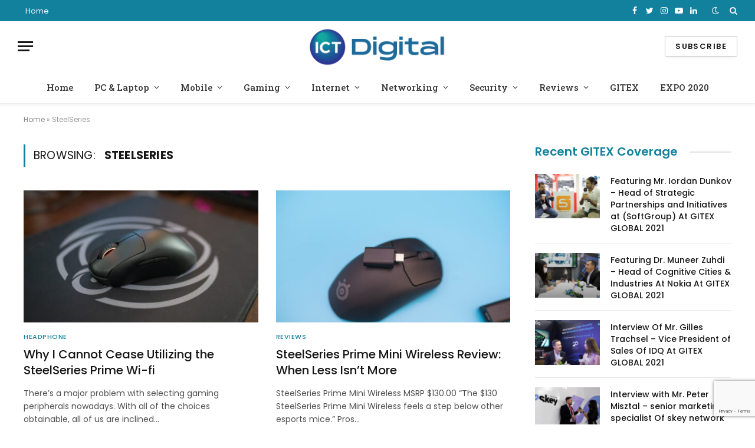

--- FILE ---
content_type: text/html; charset=UTF-8
request_url: https://ictdigital.com/tag/steelseries/
body_size: 16325
content:
<!DOCTYPE html>
<html lang="en-US" class="s-light site-s-light">

<head>

	<meta charset="UTF-8" />
	<meta name="viewport" content="width=device-width, initial-scale=1" />
	<meta name='robots' content='index, follow, max-image-preview:large, max-snippet:-1, max-video-preview:-1' />

	<!-- This site is optimized with the Yoast SEO plugin v19.0 - https://yoast.com/wordpress/plugins/seo/ -->
	<title>SteelSeries Archives - ICT Digital | IT, Technology &amp; Startup News</title><link rel="preload" as="font" href="https://ictdigital.com/wp-content/themes/smart-mag/css/icons/fonts/ts-icons.woff2?v2.2" type="font/woff2" crossorigin="anonymous" />
	<link rel="canonical" href="https://ictdigital.com/tag/steelseries/" />
	<meta property="og:locale" content="en_US" />
	<meta property="og:type" content="article" />
	<meta property="og:title" content="SteelSeries Archives - ICT Digital | IT, Technology &amp; Startup News" />
	<meta property="og:url" content="https://ictdigital.com/tag/steelseries/" />
	<meta property="og:site_name" content="ICT Digital | IT, Technology &amp; Startup News" />
	<meta property="og:image" content="https://ictdigital.com/wp-content/uploads/2021/11/ICT-Digital-IT-Technology-News-from-the-Middle-East-Region.jpg" />
	<meta property="og:image:width" content="1640" />
	<meta property="og:image:height" content="924" />
	<meta property="og:image:type" content="image/jpeg" />
	<meta name="twitter:card" content="summary_large_image" />
	<script type="application/ld+json" class="yoast-schema-graph">{"@context":"https://schema.org","@graph":[{"@type":"Organization","@id":"https://ictdigital.com/#organization","name":"ICT Digital | IT & Technology News from Middle East & Africa","url":"https://ictdigital.com/","sameAs":["https://www.instagram.com/ictdigitalofficial/","https://www.linkedin.com/company/ictdigitalofficial/","https://www.youtube.com/channel/UCtIxhXyPDaR3UNvButgr4iA","https://www.facebook.com/ictcircleofficial"],"logo":{"@type":"ImageObject","inLanguage":"en-US","@id":"https://ictdigital.com/#/schema/logo/image/","url":"https://ictdigital.com/wp-content/uploads/2021/10/ICT-Digital-Logo-Final-02-1.png","contentUrl":"https://ictdigital.com/wp-content/uploads/2021/10/ICT-Digital-Logo-Final-02-1.png","width":1001,"height":1000,"caption":"ICT Digital | IT & Technology News from Middle East & Africa"},"image":{"@id":"https://ictdigital.com/#/schema/logo/image/"}},{"@type":"WebSite","@id":"https://ictdigital.com/#website","url":"https://ictdigital.com/","name":"ICT Digital | IT, Technology &amp; Startup News","description":"Covering MEA Region","publisher":{"@id":"https://ictdigital.com/#organization"},"potentialAction":[{"@type":"SearchAction","target":{"@type":"EntryPoint","urlTemplate":"https://ictdigital.com/?s={search_term_string}"},"query-input":"required name=search_term_string"}],"inLanguage":"en-US"},{"@type":"CollectionPage","@id":"https://ictdigital.com/tag/steelseries/#webpage","url":"https://ictdigital.com/tag/steelseries/","name":"SteelSeries Archives - ICT Digital | IT, Technology &amp; Startup News","isPartOf":{"@id":"https://ictdigital.com/#website"},"breadcrumb":{"@id":"https://ictdigital.com/tag/steelseries/#breadcrumb"},"inLanguage":"en-US","potentialAction":[{"@type":"ReadAction","target":["https://ictdigital.com/tag/steelseries/"]}]},{"@type":"BreadcrumbList","@id":"https://ictdigital.com/tag/steelseries/#breadcrumb","itemListElement":[{"@type":"ListItem","position":1,"name":"Home","item":"https://ictdigital.com/"},{"@type":"ListItem","position":2,"name":"SteelSeries"}]}]}</script>
	<!-- / Yoast SEO plugin. -->


<link rel='dns-prefetch' href='//js-eu1.hs-scripts.com' />
<link rel='dns-prefetch' href='//www.google.com' />
<link rel='dns-prefetch' href='//fonts.googleapis.com' />
<link rel='dns-prefetch' href='//s.w.org' />
<link rel="alternate" type="application/rss+xml" title="ICT Digital | IT, Technology &amp; Startup News &raquo; Feed" href="https://ictdigital.com/feed/" />
<link rel="alternate" type="application/rss+xml" title="ICT Digital | IT, Technology &amp; Startup News &raquo; Comments Feed" href="https://ictdigital.com/comments/feed/" />
<link rel="alternate" type="application/rss+xml" title="ICT Digital | IT, Technology &amp; Startup News &raquo; SteelSeries Tag Feed" href="https://ictdigital.com/tag/steelseries/feed/" />
<script type="text/javascript">
window._wpemojiSettings = {"baseUrl":"https:\/\/s.w.org\/images\/core\/emoji\/13.1.0\/72x72\/","ext":".png","svgUrl":"https:\/\/s.w.org\/images\/core\/emoji\/13.1.0\/svg\/","svgExt":".svg","source":{"concatemoji":"https:\/\/ictdigital.com\/wp-includes\/js\/wp-emoji-release.min.js?ver=5.9.12"}};
/*! This file is auto-generated */
!function(e,a,t){var n,r,o,i=a.createElement("canvas"),p=i.getContext&&i.getContext("2d");function s(e,t){var a=String.fromCharCode;p.clearRect(0,0,i.width,i.height),p.fillText(a.apply(this,e),0,0);e=i.toDataURL();return p.clearRect(0,0,i.width,i.height),p.fillText(a.apply(this,t),0,0),e===i.toDataURL()}function c(e){var t=a.createElement("script");t.src=e,t.defer=t.type="text/javascript",a.getElementsByTagName("head")[0].appendChild(t)}for(o=Array("flag","emoji"),t.supports={everything:!0,everythingExceptFlag:!0},r=0;r<o.length;r++)t.supports[o[r]]=function(e){if(!p||!p.fillText)return!1;switch(p.textBaseline="top",p.font="600 32px Arial",e){case"flag":return s([127987,65039,8205,9895,65039],[127987,65039,8203,9895,65039])?!1:!s([55356,56826,55356,56819],[55356,56826,8203,55356,56819])&&!s([55356,57332,56128,56423,56128,56418,56128,56421,56128,56430,56128,56423,56128,56447],[55356,57332,8203,56128,56423,8203,56128,56418,8203,56128,56421,8203,56128,56430,8203,56128,56423,8203,56128,56447]);case"emoji":return!s([10084,65039,8205,55357,56613],[10084,65039,8203,55357,56613])}return!1}(o[r]),t.supports.everything=t.supports.everything&&t.supports[o[r]],"flag"!==o[r]&&(t.supports.everythingExceptFlag=t.supports.everythingExceptFlag&&t.supports[o[r]]);t.supports.everythingExceptFlag=t.supports.everythingExceptFlag&&!t.supports.flag,t.DOMReady=!1,t.readyCallback=function(){t.DOMReady=!0},t.supports.everything||(n=function(){t.readyCallback()},a.addEventListener?(a.addEventListener("DOMContentLoaded",n,!1),e.addEventListener("load",n,!1)):(e.attachEvent("onload",n),a.attachEvent("onreadystatechange",function(){"complete"===a.readyState&&t.readyCallback()})),(n=t.source||{}).concatemoji?c(n.concatemoji):n.wpemoji&&n.twemoji&&(c(n.twemoji),c(n.wpemoji)))}(window,document,window._wpemojiSettings);
</script>
<style type="text/css">
img.wp-smiley,
img.emoji {
	display: inline !important;
	border: none !important;
	box-shadow: none !important;
	height: 1em !important;
	width: 1em !important;
	margin: 0 0.07em !important;
	vertical-align: -0.1em !important;
	background: none !important;
	padding: 0 !important;
}
</style>
	<link rel='stylesheet' id='litespeed-cache-dummy-css'  href='https://ictdigital.com/wp-content/plugins/litespeed-cache/assets/css/litespeed-dummy.css?ver=5.9.12' type='text/css' media='all' />
<link rel='stylesheet' id='wp-block-library-css'  href='https://ictdigital.com/wp-includes/css/dist/block-library/style.min.css?ver=5.9.12' type='text/css' media='all' />
<style id='global-styles-inline-css' type='text/css'>
body{--wp--preset--color--black: #000000;--wp--preset--color--cyan-bluish-gray: #abb8c3;--wp--preset--color--white: #ffffff;--wp--preset--color--pale-pink: #f78da7;--wp--preset--color--vivid-red: #cf2e2e;--wp--preset--color--luminous-vivid-orange: #ff6900;--wp--preset--color--luminous-vivid-amber: #fcb900;--wp--preset--color--light-green-cyan: #7bdcb5;--wp--preset--color--vivid-green-cyan: #00d084;--wp--preset--color--pale-cyan-blue: #8ed1fc;--wp--preset--color--vivid-cyan-blue: #0693e3;--wp--preset--color--vivid-purple: #9b51e0;--wp--preset--gradient--vivid-cyan-blue-to-vivid-purple: linear-gradient(135deg,rgba(6,147,227,1) 0%,rgb(155,81,224) 100%);--wp--preset--gradient--light-green-cyan-to-vivid-green-cyan: linear-gradient(135deg,rgb(122,220,180) 0%,rgb(0,208,130) 100%);--wp--preset--gradient--luminous-vivid-amber-to-luminous-vivid-orange: linear-gradient(135deg,rgba(252,185,0,1) 0%,rgba(255,105,0,1) 100%);--wp--preset--gradient--luminous-vivid-orange-to-vivid-red: linear-gradient(135deg,rgba(255,105,0,1) 0%,rgb(207,46,46) 100%);--wp--preset--gradient--very-light-gray-to-cyan-bluish-gray: linear-gradient(135deg,rgb(238,238,238) 0%,rgb(169,184,195) 100%);--wp--preset--gradient--cool-to-warm-spectrum: linear-gradient(135deg,rgb(74,234,220) 0%,rgb(151,120,209) 20%,rgb(207,42,186) 40%,rgb(238,44,130) 60%,rgb(251,105,98) 80%,rgb(254,248,76) 100%);--wp--preset--gradient--blush-light-purple: linear-gradient(135deg,rgb(255,206,236) 0%,rgb(152,150,240) 100%);--wp--preset--gradient--blush-bordeaux: linear-gradient(135deg,rgb(254,205,165) 0%,rgb(254,45,45) 50%,rgb(107,0,62) 100%);--wp--preset--gradient--luminous-dusk: linear-gradient(135deg,rgb(255,203,112) 0%,rgb(199,81,192) 50%,rgb(65,88,208) 100%);--wp--preset--gradient--pale-ocean: linear-gradient(135deg,rgb(255,245,203) 0%,rgb(182,227,212) 50%,rgb(51,167,181) 100%);--wp--preset--gradient--electric-grass: linear-gradient(135deg,rgb(202,248,128) 0%,rgb(113,206,126) 100%);--wp--preset--gradient--midnight: linear-gradient(135deg,rgb(2,3,129) 0%,rgb(40,116,252) 100%);--wp--preset--duotone--dark-grayscale: url('#wp-duotone-dark-grayscale');--wp--preset--duotone--grayscale: url('#wp-duotone-grayscale');--wp--preset--duotone--purple-yellow: url('#wp-duotone-purple-yellow');--wp--preset--duotone--blue-red: url('#wp-duotone-blue-red');--wp--preset--duotone--midnight: url('#wp-duotone-midnight');--wp--preset--duotone--magenta-yellow: url('#wp-duotone-magenta-yellow');--wp--preset--duotone--purple-green: url('#wp-duotone-purple-green');--wp--preset--duotone--blue-orange: url('#wp-duotone-blue-orange');--wp--preset--font-size--small: 13px;--wp--preset--font-size--medium: 20px;--wp--preset--font-size--large: 36px;--wp--preset--font-size--x-large: 42px;}.has-black-color{color: var(--wp--preset--color--black) !important;}.has-cyan-bluish-gray-color{color: var(--wp--preset--color--cyan-bluish-gray) !important;}.has-white-color{color: var(--wp--preset--color--white) !important;}.has-pale-pink-color{color: var(--wp--preset--color--pale-pink) !important;}.has-vivid-red-color{color: var(--wp--preset--color--vivid-red) !important;}.has-luminous-vivid-orange-color{color: var(--wp--preset--color--luminous-vivid-orange) !important;}.has-luminous-vivid-amber-color{color: var(--wp--preset--color--luminous-vivid-amber) !important;}.has-light-green-cyan-color{color: var(--wp--preset--color--light-green-cyan) !important;}.has-vivid-green-cyan-color{color: var(--wp--preset--color--vivid-green-cyan) !important;}.has-pale-cyan-blue-color{color: var(--wp--preset--color--pale-cyan-blue) !important;}.has-vivid-cyan-blue-color{color: var(--wp--preset--color--vivid-cyan-blue) !important;}.has-vivid-purple-color{color: var(--wp--preset--color--vivid-purple) !important;}.has-black-background-color{background-color: var(--wp--preset--color--black) !important;}.has-cyan-bluish-gray-background-color{background-color: var(--wp--preset--color--cyan-bluish-gray) !important;}.has-white-background-color{background-color: var(--wp--preset--color--white) !important;}.has-pale-pink-background-color{background-color: var(--wp--preset--color--pale-pink) !important;}.has-vivid-red-background-color{background-color: var(--wp--preset--color--vivid-red) !important;}.has-luminous-vivid-orange-background-color{background-color: var(--wp--preset--color--luminous-vivid-orange) !important;}.has-luminous-vivid-amber-background-color{background-color: var(--wp--preset--color--luminous-vivid-amber) !important;}.has-light-green-cyan-background-color{background-color: var(--wp--preset--color--light-green-cyan) !important;}.has-vivid-green-cyan-background-color{background-color: var(--wp--preset--color--vivid-green-cyan) !important;}.has-pale-cyan-blue-background-color{background-color: var(--wp--preset--color--pale-cyan-blue) !important;}.has-vivid-cyan-blue-background-color{background-color: var(--wp--preset--color--vivid-cyan-blue) !important;}.has-vivid-purple-background-color{background-color: var(--wp--preset--color--vivid-purple) !important;}.has-black-border-color{border-color: var(--wp--preset--color--black) !important;}.has-cyan-bluish-gray-border-color{border-color: var(--wp--preset--color--cyan-bluish-gray) !important;}.has-white-border-color{border-color: var(--wp--preset--color--white) !important;}.has-pale-pink-border-color{border-color: var(--wp--preset--color--pale-pink) !important;}.has-vivid-red-border-color{border-color: var(--wp--preset--color--vivid-red) !important;}.has-luminous-vivid-orange-border-color{border-color: var(--wp--preset--color--luminous-vivid-orange) !important;}.has-luminous-vivid-amber-border-color{border-color: var(--wp--preset--color--luminous-vivid-amber) !important;}.has-light-green-cyan-border-color{border-color: var(--wp--preset--color--light-green-cyan) !important;}.has-vivid-green-cyan-border-color{border-color: var(--wp--preset--color--vivid-green-cyan) !important;}.has-pale-cyan-blue-border-color{border-color: var(--wp--preset--color--pale-cyan-blue) !important;}.has-vivid-cyan-blue-border-color{border-color: var(--wp--preset--color--vivid-cyan-blue) !important;}.has-vivid-purple-border-color{border-color: var(--wp--preset--color--vivid-purple) !important;}.has-vivid-cyan-blue-to-vivid-purple-gradient-background{background: var(--wp--preset--gradient--vivid-cyan-blue-to-vivid-purple) !important;}.has-light-green-cyan-to-vivid-green-cyan-gradient-background{background: var(--wp--preset--gradient--light-green-cyan-to-vivid-green-cyan) !important;}.has-luminous-vivid-amber-to-luminous-vivid-orange-gradient-background{background: var(--wp--preset--gradient--luminous-vivid-amber-to-luminous-vivid-orange) !important;}.has-luminous-vivid-orange-to-vivid-red-gradient-background{background: var(--wp--preset--gradient--luminous-vivid-orange-to-vivid-red) !important;}.has-very-light-gray-to-cyan-bluish-gray-gradient-background{background: var(--wp--preset--gradient--very-light-gray-to-cyan-bluish-gray) !important;}.has-cool-to-warm-spectrum-gradient-background{background: var(--wp--preset--gradient--cool-to-warm-spectrum) !important;}.has-blush-light-purple-gradient-background{background: var(--wp--preset--gradient--blush-light-purple) !important;}.has-blush-bordeaux-gradient-background{background: var(--wp--preset--gradient--blush-bordeaux) !important;}.has-luminous-dusk-gradient-background{background: var(--wp--preset--gradient--luminous-dusk) !important;}.has-pale-ocean-gradient-background{background: var(--wp--preset--gradient--pale-ocean) !important;}.has-electric-grass-gradient-background{background: var(--wp--preset--gradient--electric-grass) !important;}.has-midnight-gradient-background{background: var(--wp--preset--gradient--midnight) !important;}.has-small-font-size{font-size: var(--wp--preset--font-size--small) !important;}.has-medium-font-size{font-size: var(--wp--preset--font-size--medium) !important;}.has-large-font-size{font-size: var(--wp--preset--font-size--large) !important;}.has-x-large-font-size{font-size: var(--wp--preset--font-size--x-large) !important;}
</style>
<link rel='stylesheet' id='contact-form-7-css'  href='https://ictdigital.com/wp-content/plugins/contact-form-7/includes/css/styles.css?ver=5.5.6.1' type='text/css' media='all' />
<link rel='stylesheet' id='smartmag-core-css'  href='https://ictdigital.com/wp-content/themes/smart-mag/style.css?ver=6.0.0' type='text/css' media='all' />
<link rel='stylesheet' id='magnific-popup-css'  href='https://ictdigital.com/wp-content/themes/smart-mag/css/lightbox.css?ver=6.0.0' type='text/css' media='all' />
<link rel='stylesheet' id='smartmag-icons-css'  href='https://ictdigital.com/wp-content/themes/smart-mag/css/icons/icons.css?ver=6.0.0' type='text/css' media='all' />
<link rel='stylesheet' id='smartmag-skin-css'  href='https://ictdigital.com/wp-content/themes/smart-mag/css/skin-thezine.css?ver=6.0.0' type='text/css' media='all' />
<style id='smartmag-skin-inline-css' type='text/css'>
:root { --c-main: #11819d;
--c-main-rgb: 17,129,157;
--text-font: "Poppins", system-ui, -apple-system, "Segoe UI", Arial, sans-serif;
--body-font: "Poppins", system-ui, -apple-system, "Segoe UI", Arial, sans-serif;
--title-font: "Poppins", system-ui, -apple-system, "Segoe UI", Arial, sans-serif;
--h-font: "Poppins", system-ui, -apple-system, "Segoe UI", Arial, sans-serif;
--title-fw-bold: 600;
--excerpt-size: 14px; }
.post-title:not(._) { font-weight: 500; }
.smart-head-main { --c-shadow: rgba(0,0,0,0.05); }
.smart-head-main .smart-head-top { --head-h: 36px; background-color: var(--c-main); }
.smart-head-main .smart-head-mid { --head-h: 85px; }
.smart-head-main .smart-head-bot { border-top-width: 0px; }
.navigation { font-family: "Roboto Slab", system-ui, -apple-system, "Segoe UI", Arial, sans-serif; }
.navigation-main .menu > li > a { font-weight: 500; }
.navigation-main { --nav-items-space: 18px; }
.s-light .navigation-main { --c-nav: #383838; }
.s-light .navigation { --c-nav-blip: #353535; }
.mobile-menu { font-family: "Roboto Slab", system-ui, -apple-system, "Segoe UI", Arial, sans-serif; font-size: 15px; }
.navigation-small .menu > li > a { font-family: "Poppins", system-ui, -apple-system, "Segoe UI", Arial, sans-serif; }
.s-dark .navigation-small { --c-nav: rgba(255,255,255,0.92); --c-nav-hov: #ffffff; }
.smart-head-main .spc-social { --c-spc-social: #ffffff; --c-spc-social-hov: #f2f2f2; }
.smart-head-main .logo-image { padding-bottom: 4px; }
.smart-head-main .search-icon:hover { color: #f2f2f2; }
.smart-head-main .scheme-switcher a:hover { color: #f2f2f2; }
.block-head .heading { font-family: "Poppins", system-ui, -apple-system, "Segoe UI", Arial, sans-serif; }
.block-head-e2 .heading { font-weight: 600; color: var(--c-main); }
.entry-content { font-size: 16px; line-height: 1.8; }
.s-head-modern-a .post-title { font-size: 24px; }


.term-color-8 { --c-main: #d40713; }
.navigation .menu-cat-8 { --c-term: #d40713; }

</style>
<link rel='stylesheet' id='smartmag-gfonts-custom-css'  href='https://fonts.googleapis.com/css?family=Poppins%3A400%2C500%2C600%2C700%7CRoboto+Slab%3A400%2C500%2C600%2C700' type='text/css' media='all' />
<script type='text/javascript' src='https://ictdigital.com/wp-includes/js/jquery/jquery.min.js?ver=3.6.0' id='jquery-core-js'></script>
<script type='text/javascript' src='https://ictdigital.com/wp-includes/js/jquery/jquery-migrate.min.js?ver=3.3.2' id='jquery-migrate-js'></script>
<link rel="https://api.w.org/" href="https://ictdigital.com/wp-json/" /><link rel="alternate" type="application/json" href="https://ictdigital.com/wp-json/wp/v2/tags/1699" /><link rel="EditURI" type="application/rsd+xml" title="RSD" href="https://ictdigital.com/xmlrpc.php?rsd" />
<link rel="wlwmanifest" type="application/wlwmanifest+xml" href="https://ictdigital.com/wp-includes/wlwmanifest.xml" /> 
<meta name="generator" content="WordPress 5.9.12" />
			<!-- DO NOT COPY THIS SNIPPET! Start of Page Analytics Tracking for HubSpot WordPress plugin v8.12.41-->
			<script type="text/javascript">
				var _hsq = _hsq || [];
				_hsq.push(["setContentId", "listing-page"]);
			</script>
			<!-- DO NOT COPY THIS SNIPPET! End of Page Analytics Tracking for HubSpot WordPress plugin -->
						<script>
				(function() {
					var hbspt = window.hbspt = window.hbspt || {};
					hbspt.forms = hbspt.forms || {};
					hbspt._wpFormsQueue = [];
					hbspt.enqueueForm = function(formDef) {
						if (hbspt.forms && hbspt.forms.create) {
							hbspt.forms.create(formDef);
						} else {
							hbspt._wpFormsQueue.push(formDef);
						}
					};
					if (!window.hbspt.forms.create) {
						Object.defineProperty(window.hbspt.forms, 'create', {
							configurable: true,
							get: function() {
								return hbspt._wpCreateForm;
							},
							set: function(value) {
								hbspt._wpCreateForm = value;
								while (hbspt._wpFormsQueue.length) {
									var formDef = hbspt._wpFormsQueue.shift();
									if (!document.currentScript) {
										var formScriptId = 'leadin-forms-v2-js';
										hubspot.utils.currentScript = document.getElementById(formScriptId);
									}
									hbspt._wpCreateForm.call(hbspt.forms, formDef);
								}
							},
						});
					}
				})();
			</script>
		
		<script>
		var BunyadSchemeKey = 'bunyad-scheme';
		(() => {
			const d = document.documentElement;
			const c = d.classList;
			const scheme = localStorage.getItem(BunyadSchemeKey);
			if (scheme) {
				d.dataset.origClass = c;
				scheme === 'dark' ? c.remove('s-light', 'site-s-light') : c.remove('s-dark', 'site-s-dark');
				c.add('site-s-' + scheme, 's-' + scheme);
			}
		})();
		</script>
		<style type="text/css">.recentcomments a{display:inline !important;padding:0 !important;margin:0 !important;}</style>
	
	
	
	<!-- Global site tag (gtag.js) - Google Analytics -->
<script async src="https://www.googletagmanager.com/gtag/js?id=G-QZYZWKKZ0L"></script>
<script>
  window.dataLayer = window.dataLayer || [];
  function gtag(){dataLayer.push(arguments);}
  gtag('js', new Date());

  gtag('config', 'G-QZYZWKKZ0L');
</script>
	
	
<script async src="https://pagead2.googlesyndication.com/pagead/js/adsbygoogle.js?client=ca-pub-4115508880560266"
     crossorigin="anonymous"></script>
	

</head>

<body class="archive tag tag-steelseries tag-1699 right-sidebar has-lb has-lb-sm layout-normal elementor-default elementor-kit-9">

<svg xmlns="http://www.w3.org/2000/svg" viewBox="0 0 0 0" width="0" height="0" focusable="false" role="none" style="visibility: hidden; position: absolute; left: -9999px; overflow: hidden;" ><defs><filter id="wp-duotone-dark-grayscale"><feColorMatrix color-interpolation-filters="sRGB" type="matrix" values=" .299 .587 .114 0 0 .299 .587 .114 0 0 .299 .587 .114 0 0 .299 .587 .114 0 0 " /><feComponentTransfer color-interpolation-filters="sRGB" ><feFuncR type="table" tableValues="0 0.49803921568627" /><feFuncG type="table" tableValues="0 0.49803921568627" /><feFuncB type="table" tableValues="0 0.49803921568627" /><feFuncA type="table" tableValues="1 1" /></feComponentTransfer><feComposite in2="SourceGraphic" operator="in" /></filter></defs></svg><svg xmlns="http://www.w3.org/2000/svg" viewBox="0 0 0 0" width="0" height="0" focusable="false" role="none" style="visibility: hidden; position: absolute; left: -9999px; overflow: hidden;" ><defs><filter id="wp-duotone-grayscale"><feColorMatrix color-interpolation-filters="sRGB" type="matrix" values=" .299 .587 .114 0 0 .299 .587 .114 0 0 .299 .587 .114 0 0 .299 .587 .114 0 0 " /><feComponentTransfer color-interpolation-filters="sRGB" ><feFuncR type="table" tableValues="0 1" /><feFuncG type="table" tableValues="0 1" /><feFuncB type="table" tableValues="0 1" /><feFuncA type="table" tableValues="1 1" /></feComponentTransfer><feComposite in2="SourceGraphic" operator="in" /></filter></defs></svg><svg xmlns="http://www.w3.org/2000/svg" viewBox="0 0 0 0" width="0" height="0" focusable="false" role="none" style="visibility: hidden; position: absolute; left: -9999px; overflow: hidden;" ><defs><filter id="wp-duotone-purple-yellow"><feColorMatrix color-interpolation-filters="sRGB" type="matrix" values=" .299 .587 .114 0 0 .299 .587 .114 0 0 .299 .587 .114 0 0 .299 .587 .114 0 0 " /><feComponentTransfer color-interpolation-filters="sRGB" ><feFuncR type="table" tableValues="0.54901960784314 0.98823529411765" /><feFuncG type="table" tableValues="0 1" /><feFuncB type="table" tableValues="0.71764705882353 0.25490196078431" /><feFuncA type="table" tableValues="1 1" /></feComponentTransfer><feComposite in2="SourceGraphic" operator="in" /></filter></defs></svg><svg xmlns="http://www.w3.org/2000/svg" viewBox="0 0 0 0" width="0" height="0" focusable="false" role="none" style="visibility: hidden; position: absolute; left: -9999px; overflow: hidden;" ><defs><filter id="wp-duotone-blue-red"><feColorMatrix color-interpolation-filters="sRGB" type="matrix" values=" .299 .587 .114 0 0 .299 .587 .114 0 0 .299 .587 .114 0 0 .299 .587 .114 0 0 " /><feComponentTransfer color-interpolation-filters="sRGB" ><feFuncR type="table" tableValues="0 1" /><feFuncG type="table" tableValues="0 0.27843137254902" /><feFuncB type="table" tableValues="0.5921568627451 0.27843137254902" /><feFuncA type="table" tableValues="1 1" /></feComponentTransfer><feComposite in2="SourceGraphic" operator="in" /></filter></defs></svg><svg xmlns="http://www.w3.org/2000/svg" viewBox="0 0 0 0" width="0" height="0" focusable="false" role="none" style="visibility: hidden; position: absolute; left: -9999px; overflow: hidden;" ><defs><filter id="wp-duotone-midnight"><feColorMatrix color-interpolation-filters="sRGB" type="matrix" values=" .299 .587 .114 0 0 .299 .587 .114 0 0 .299 .587 .114 0 0 .299 .587 .114 0 0 " /><feComponentTransfer color-interpolation-filters="sRGB" ><feFuncR type="table" tableValues="0 0" /><feFuncG type="table" tableValues="0 0.64705882352941" /><feFuncB type="table" tableValues="0 1" /><feFuncA type="table" tableValues="1 1" /></feComponentTransfer><feComposite in2="SourceGraphic" operator="in" /></filter></defs></svg><svg xmlns="http://www.w3.org/2000/svg" viewBox="0 0 0 0" width="0" height="0" focusable="false" role="none" style="visibility: hidden; position: absolute; left: -9999px; overflow: hidden;" ><defs><filter id="wp-duotone-magenta-yellow"><feColorMatrix color-interpolation-filters="sRGB" type="matrix" values=" .299 .587 .114 0 0 .299 .587 .114 0 0 .299 .587 .114 0 0 .299 .587 .114 0 0 " /><feComponentTransfer color-interpolation-filters="sRGB" ><feFuncR type="table" tableValues="0.78039215686275 1" /><feFuncG type="table" tableValues="0 0.94901960784314" /><feFuncB type="table" tableValues="0.35294117647059 0.47058823529412" /><feFuncA type="table" tableValues="1 1" /></feComponentTransfer><feComposite in2="SourceGraphic" operator="in" /></filter></defs></svg><svg xmlns="http://www.w3.org/2000/svg" viewBox="0 0 0 0" width="0" height="0" focusable="false" role="none" style="visibility: hidden; position: absolute; left: -9999px; overflow: hidden;" ><defs><filter id="wp-duotone-purple-green"><feColorMatrix color-interpolation-filters="sRGB" type="matrix" values=" .299 .587 .114 0 0 .299 .587 .114 0 0 .299 .587 .114 0 0 .299 .587 .114 0 0 " /><feComponentTransfer color-interpolation-filters="sRGB" ><feFuncR type="table" tableValues="0.65098039215686 0.40392156862745" /><feFuncG type="table" tableValues="0 1" /><feFuncB type="table" tableValues="0.44705882352941 0.4" /><feFuncA type="table" tableValues="1 1" /></feComponentTransfer><feComposite in2="SourceGraphic" operator="in" /></filter></defs></svg><svg xmlns="http://www.w3.org/2000/svg" viewBox="0 0 0 0" width="0" height="0" focusable="false" role="none" style="visibility: hidden; position: absolute; left: -9999px; overflow: hidden;" ><defs><filter id="wp-duotone-blue-orange"><feColorMatrix color-interpolation-filters="sRGB" type="matrix" values=" .299 .587 .114 0 0 .299 .587 .114 0 0 .299 .587 .114 0 0 .299 .587 .114 0 0 " /><feComponentTransfer color-interpolation-filters="sRGB" ><feFuncR type="table" tableValues="0.098039215686275 1" /><feFuncG type="table" tableValues="0 0.66274509803922" /><feFuncB type="table" tableValues="0.84705882352941 0.41960784313725" /><feFuncA type="table" tableValues="1 1" /></feComponentTransfer><feComposite in2="SourceGraphic" operator="in" /></filter></defs></svg>

<div class="main-wrap">

	
<div class="off-canvas-backdrop"></div>
<div class="mobile-menu-container off-canvas hide-widgets-sm" id="off-canvas">

	<div class="off-canvas-head">
		<a href="#" class="close"><i class="tsi tsi-times"></i></a>

		<div class="ts-logo">
					</div>
	</div>

	<div class="off-canvas-content">

					<ul class="mobile-menu"></ul>
		
					<div class="off-canvas-widgets">
				
		<div id="smartmag-block-newsletter-1" class="widget ts-block-widget smartmag-widget-newsletter">		
		<div class="block">
			<div class="block-newsletter ">
	<div class="spc-newsletter spc-newsletter-b spc-newsletter-center spc-newsletter-sm">

		<div class="bg-wrap"></div>

		
		<div class="inner">

			
			
			<h3 class="heading">
				Subscribe to Updates			</h3>

							<div class="base-text message">
					<p>Get the latest creative news from FooBar about art, design and business.</p>
</div>
			
			
			<div class="fields fields-style fields-full"></div>
		</div>
	</div>
</div>		</div>

		</div>
		<div id="smartmag-block-posts-small-3" class="widget ts-block-widget smartmag-widget-posts-small">		
		<div class="block">
					<section class="block-wrap block-posts-small block-sc mb-none" data-id="1">

			<div class="widget-title block-head block-head-ac block-head-b"><h5 class="heading">What's Hot</h5></div>	
			<div class="block-content">
				
	<div class="loop loop-small loop-small-a loop-sep loop-small-sep grid grid-1 md:grid-1 sm:grid-1 xs:grid-1">

					
<article class="l-post  small-a-post m-pos-left small-post">

	
			<div class="media">

		
			<a href="https://ictdigital.com/modern-tech/data-centres/impact-of-infrastructure-status-for-the-dc-industry-announced-in-the-union-budget-2022/" class="image-link media-ratio ar-bunyad-thumb" title="Impact of “infrastructure status” for the DC industry announced in the Union Budget 2022"><span data-bgsrc="https://ictdigital.com/wp-content/uploads/2022/02/digitization-g1921540a0_1920-1-300x200.jpg" class="img bg-cover wp-post-image attachment-medium size-medium lazyload" data-bgset="https://ictdigital.com/wp-content/uploads/2022/02/digitization-g1921540a0_1920-1-300x200.jpg 300w, https://ictdigital.com/wp-content/uploads/2022/02/digitization-g1921540a0_1920-1-1024x683.jpg 1024w, https://ictdigital.com/wp-content/uploads/2022/02/digitization-g1921540a0_1920-1-768x512.jpg 768w, https://ictdigital.com/wp-content/uploads/2022/02/digitization-g1921540a0_1920-1-1536x1024.jpg 1536w, https://ictdigital.com/wp-content/uploads/2022/02/digitization-g1921540a0_1920-1-150x100.jpg 150w, https://ictdigital.com/wp-content/uploads/2022/02/digitization-g1921540a0_1920-1-450x300.jpg 450w, https://ictdigital.com/wp-content/uploads/2022/02/digitization-g1921540a0_1920-1-1200x800.jpg 1200w, https://ictdigital.com/wp-content/uploads/2022/02/digitization-g1921540a0_1920-1.jpg 1920w" data-sizes="(max-width: 110px) 100vw, 110px"></span></a>			
			
			
			
		
		</div>
	

	
		<div class="content">

			<div class="post-meta post-meta-a post-meta-left"><h4 class="is-title post-title"><a href="https://ictdigital.com/modern-tech/data-centres/impact-of-infrastructure-status-for-the-dc-industry-announced-in-the-union-budget-2022/">Impact of “infrastructure status” for the DC industry announced in the Union Budget 2022</a></h4></div>			
			
			
		</div>

	
</article>	
					
<article class="l-post  small-a-post m-pos-left small-post">

	
			<div class="media">

		
			<a href="https://ictdigital.com/featured/milestone-systems-appoints-new-chief-revenue-officer/" class="image-link media-ratio ar-bunyad-thumb" title="Milestone Systems appoints new Chief Revenue Officer"><span data-bgsrc="https://ictdigital.com/wp-content/uploads/2022/01/Milestone-logo-300x167.jpg" class="img bg-cover wp-post-image attachment-medium size-medium lazyload" data-bgset="https://ictdigital.com/wp-content/uploads/2022/01/Milestone-logo-300x167.jpg 300w, https://ictdigital.com/wp-content/uploads/2022/01/Milestone-logo-768x427.jpg 768w, https://ictdigital.com/wp-content/uploads/2022/01/Milestone-logo-150x83.jpg 150w, https://ictdigital.com/wp-content/uploads/2022/01/Milestone-logo-450x250.jpg 450w, https://ictdigital.com/wp-content/uploads/2022/01/Milestone-logo.jpg 900w" data-sizes="(max-width: 110px) 100vw, 110px"></span></a>			
			
			
			
		
		</div>
	

	
		<div class="content">

			<div class="post-meta post-meta-a post-meta-left"><h4 class="is-title post-title"><a href="https://ictdigital.com/featured/milestone-systems-appoints-new-chief-revenue-officer/">Milestone Systems appoints new Chief Revenue Officer</a></h4></div>			
			
			
		</div>

	
</article>	
					
<article class="l-post  small-a-post m-pos-left small-post">

	
			<div class="media">

		
			<a href="https://ictdigital.com/india/iim-udaipur-incubated-tech-startup-fasterrweb-obtains-funding/" class="image-link media-ratio ar-bunyad-thumb" title="IIM Udaipur Incubated tech startup FasterrWeb obtains funding"><span data-bgsrc="https://ictdigital.com/wp-content/uploads/2022/01/businessman-gc2ddea6f0_1920-300x231.jpg" class="img bg-cover wp-post-image attachment-medium size-medium lazyload" data-bgset="https://ictdigital.com/wp-content/uploads/2022/01/businessman-gc2ddea6f0_1920-300x231.jpg 300w, https://ictdigital.com/wp-content/uploads/2022/01/businessman-gc2ddea6f0_1920-1024x788.jpg 1024w, https://ictdigital.com/wp-content/uploads/2022/01/businessman-gc2ddea6f0_1920-768x591.jpg 768w, https://ictdigital.com/wp-content/uploads/2022/01/businessman-gc2ddea6f0_1920-1536x1182.jpg 1536w, https://ictdigital.com/wp-content/uploads/2022/01/businessman-gc2ddea6f0_1920-150x115.jpg 150w, https://ictdigital.com/wp-content/uploads/2022/01/businessman-gc2ddea6f0_1920-450x346.jpg 450w, https://ictdigital.com/wp-content/uploads/2022/01/businessman-gc2ddea6f0_1920-1200x924.jpg 1200w, https://ictdigital.com/wp-content/uploads/2022/01/businessman-gc2ddea6f0_1920.jpg 1920w" data-sizes="(max-width: 110px) 100vw, 110px"></span></a>			
			
			
			
		
		</div>
	

	
		<div class="content">

			<div class="post-meta post-meta-a post-meta-left"><h4 class="is-title post-title"><a href="https://ictdigital.com/india/iim-udaipur-incubated-tech-startup-fasterrweb-obtains-funding/">IIM Udaipur Incubated tech startup FasterrWeb obtains funding</a></h4></div>			
			
			
		</div>

	
</article>	
		
	</div>

					</div>

		</section>
				</div>

		</div>			</div>
		
		
		<div class="spc-social spc-social-b smart-head-social">
		
			
				<a href="https://www.facebook.com/ictdigitalofficial" class="link s-facebook" target="_blank" rel="noopener">
					<i class="icon tsi tsi-facebook"></i>
					<span class="visuallyhidden">Facebook</span>
				</a>
									
			
				<a href="https://twitter.com/_ictdigital%20" class="link s-twitter" target="_blank" rel="noopener">
					<i class="icon tsi tsi-twitter"></i>
					<span class="visuallyhidden">Twitter</span>
				</a>
									
			
				<a href="https://www.instagram.com/ictdigitalofficial/%20" class="link s-instagram" target="_blank" rel="noopener">
					<i class="icon tsi tsi-instagram"></i>
					<span class="visuallyhidden">Instagram</span>
				</a>
									
			
		</div>

		
	</div>

</div>
<div class="smart-head smart-head-a smart-head-main" id="smart-head" data-sticky="auto" data-sticky-type="smart">
	
	<div class="smart-head-row smart-head-top s-dark smart-head-row-full">

		<div class="inner full">

							
				<div class="items items-left ">
					<div class="nav-wrap">
		<nav class="navigation navigation-small nav-hov-a">
			<ul id="menu-top-links" class="menu"><li id="menu-item-1150" class="menu-item menu-item-type-custom menu-item-object-custom menu-item-home menu-item-1150"><a href="https://ictdigital.com">Home</a></li>
</ul>		</nav>
	</div>
				</div>

							
				<div class="items items-center empty">
								</div>

							
				<div class="items items-right ">
				
		<div class="spc-social spc-social-a smart-head-social">
		
			
				<a href="https://www.facebook.com/ictdigitalofficial" class="link s-facebook" target="_blank" rel="noopener">
					<i class="icon tsi tsi-facebook"></i>
					<span class="visuallyhidden">Facebook</span>
				</a>
									
			
				<a href="https://twitter.com/_ictdigital%20" class="link s-twitter" target="_blank" rel="noopener">
					<i class="icon tsi tsi-twitter"></i>
					<span class="visuallyhidden">Twitter</span>
				</a>
									
			
				<a href="https://www.instagram.com/ictdigitalofficial/%20" class="link s-instagram" target="_blank" rel="noopener">
					<i class="icon tsi tsi-instagram"></i>
					<span class="visuallyhidden">Instagram</span>
				</a>
									
			
				<a href="https://www.youtube.com/channel/UCtIxhXyPDaR3UNvButgr4iA?sub_confirmation=1" class="link s-youtube" target="_blank" rel="noopener">
					<i class="icon tsi tsi-youtube-play"></i>
					<span class="visuallyhidden">YouTube</span>
				</a>
									
			
				<a href="https://www.linkedin.com/company/ictdigitalofficial/" class="link s-linkedin" target="_blank" rel="noopener">
					<i class="icon tsi tsi-linkedin"></i>
					<span class="visuallyhidden">LinkedIn</span>
				</a>
									
			
		</div>

		
<div class="scheme-switcher has-icon-only">
	<a href="#" class="toggle is-icon toggle-dark" title="Switch to Dark Design - easier on eyes.">
		<i class="icon tsi tsi-moon"></i>
	</a>
	<a href="#" class="toggle is-icon toggle-light" title="Switch to Light Design.">
		<i class="icon tsi tsi-bright"></i>
	</a>
</div>

	<a href="#" class="search-icon has-icon-only is-icon" title="Search">
		<i class="tsi tsi-search"></i>
	</a>

				</div>

						
		</div>
	</div>

	
	<div class="smart-head-row smart-head-mid smart-head-row-3 is-light smart-head-row-full">

		<div class="inner full">

							
				<div class="items items-left ">
				
<button class="offcanvas-toggle has-icon" type="button" aria-label="Menu">
	<span class="hamburger-icon hamburger-icon-a">
		<span class="inner"></span>
	</span>
</button>				</div>

							
				<div class="items items-center ">
					<a href="https://ictdigital.com/" title="ICT Digital | IT, Technology &amp; Startup News" rel="home" class="logo-link ts-logo">
		<span>
			
				
											<img src="http://ictdigital.com/wp-content/uploads/2021/09/Untitled-design-5.jpg" class="logo-image logo-image-dark" alt="ICT Digital | IT, Technology &amp; Startup News" />
					
					<img src="https://ictdigital.com/wp-content/uploads/2021/10/ict-digital-it-technology-news.png" class="logo-image" alt="ICT Digital | IT, Technology &amp; Startup News" />

									 
					</span>
	</a>				</div>

							
				<div class="items items-right ">
				
	<a href="#" class="ts-button ts-button-alt ts-button1">
		Subscribe	</a>
				</div>

						
		</div>
	</div>

	
	<div class="smart-head-row smart-head-bot smart-head-row-3 is-light has-center-nav smart-head-row-full">

		<div class="inner full">

							
				<div class="items items-left empty">
								</div>

							
				<div class="items items-center ">
					<div class="nav-wrap">
		<nav class="navigation navigation-main nav-hov-a">
			<ul id="menu-main-menu" class="menu"><li id="menu-item-1137" class="menu-item menu-item-type-custom menu-item-object-custom menu-item-home menu-item-1137"><a href="http://ictdigital.com">Home</a></li>
<li id="menu-item-1392" class="menu-item menu-item-type-taxonomy menu-item-object-category menu-item-has-children menu-cat-7 menu-item-1392"><a href="https://ictdigital.com/category/pc-laptop/">PC &amp; Laptop</a>
<ul class="sub-menu">
	<li id="menu-item-1397" class="menu-item menu-item-type-taxonomy menu-item-object-category menu-cat-8 menu-item-1397"><a href="https://ictdigital.com/category/pc-laptop/software/">Software</a></li>
	<li id="menu-item-1394" class="menu-item menu-item-type-taxonomy menu-item-object-category menu-cat-9 menu-item-1394"><a href="https://ictdigital.com/category/pc-laptop/hardware/">Hardware</a></li>
	<li id="menu-item-1395" class="menu-item menu-item-type-taxonomy menu-item-object-category menu-cat-22 menu-item-1395"><a href="https://ictdigital.com/category/pc-laptop/operating-systems/">Operating Systems</a></li>
	<li id="menu-item-1396" class="menu-item menu-item-type-taxonomy menu-item-object-category menu-cat-88 menu-item-1396"><a href="https://ictdigital.com/category/pc-laptop/peripherals/">Peripherals</a></li>
	<li id="menu-item-1393" class="menu-item menu-item-type-taxonomy menu-item-object-category menu-cat-10 menu-item-1393"><a href="https://ictdigital.com/category/pc-laptop/accessories/">Accessories</a></li>
</ul>
</li>
<li id="menu-item-1400" class="menu-item menu-item-type-taxonomy menu-item-object-category menu-item-has-children menu-cat-6 menu-item-1400"><a href="https://ictdigital.com/category/mobile/">Mobile</a>
<ul class="sub-menu">
	<li id="menu-item-1403" class="menu-item menu-item-type-taxonomy menu-item-object-category menu-cat-23 menu-item-1403"><a href="https://ictdigital.com/category/mobile/smartphones/">SmartPhones</a></li>
	<li id="menu-item-1401" class="menu-item menu-item-type-taxonomy menu-item-object-category menu-cat-26 menu-item-1401"><a href="https://ictdigital.com/category/mobile/ipad/">IPad</a></li>
	<li id="menu-item-1404" class="menu-item menu-item-type-taxonomy menu-item-object-category menu-cat-25 menu-item-1404"><a href="https://ictdigital.com/category/mobile/tablet/">Tablet</a></li>
	<li id="menu-item-1405" class="menu-item menu-item-type-taxonomy menu-item-object-category menu-cat-27 menu-item-1405"><a href="https://ictdigital.com/category/mobile/wearable/">Wearable</a></li>
	<li id="menu-item-1402" class="menu-item menu-item-type-taxonomy menu-item-object-category menu-cat-24 menu-item-1402"><a href="https://ictdigital.com/category/mobile/mobile-apps/">Mobile Apps</a></li>
</ul>
</li>
<li id="menu-item-1408" class="menu-item menu-item-type-taxonomy menu-item-object-category menu-item-has-children menu-cat-4 menu-item-1408"><a href="https://ictdigital.com/category/gaming/">Gaming</a>
<ul class="sub-menu">
	<li id="menu-item-1410" class="menu-item menu-item-type-taxonomy menu-item-object-category menu-cat-48 menu-item-1410"><a href="https://ictdigital.com/category/gaming/mobile-gaming/">Mobile Gaming</a></li>
	<li id="menu-item-1411" class="menu-item menu-item-type-taxonomy menu-item-object-category menu-cat-47 menu-item-1411"><a href="https://ictdigital.com/category/gaming/pc-gaming/">PC Gaming</a></li>
	<li id="menu-item-1409" class="menu-item menu-item-type-taxonomy menu-item-object-category menu-cat-49 menu-item-1409"><a href="https://ictdigital.com/category/gaming/hardware-gaming/">Hardware</a></li>
</ul>
</li>
<li id="menu-item-1412" class="menu-item menu-item-type-taxonomy menu-item-object-category menu-item-has-children menu-cat-3 menu-item-1412"><a href="https://ictdigital.com/category/internet/">Internet</a>
<ul class="sub-menu">
	<li id="menu-item-1414" class="menu-item menu-item-type-taxonomy menu-item-object-category menu-cat-34 menu-item-1414"><a href="https://ictdigital.com/category/internet/e-commerce/">e-Commerce</a></li>
	<li id="menu-item-1416" class="menu-item menu-item-type-taxonomy menu-item-object-category menu-cat-33 menu-item-1416"><a href="https://ictdigital.com/category/internet/social-network/">Social Network</a></li>
	<li id="menu-item-1413" class="menu-item menu-item-type-taxonomy menu-item-object-category menu-cat-35 menu-item-1413"><a href="https://ictdigital.com/category/internet/cryptocurrency/">Cryptocurrency</a></li>
	<li id="menu-item-1415" class="menu-item menu-item-type-taxonomy menu-item-object-category menu-cat-36 menu-item-1415"><a href="https://ictdigital.com/category/internet/internet-of-things/">Internet of Things</a></li>
</ul>
</li>
<li id="menu-item-1417" class="menu-item menu-item-type-taxonomy menu-item-object-category menu-item-has-children menu-cat-2 menu-item-1417"><a href="https://ictdigital.com/category/networking/">Networking</a>
<ul class="sub-menu">
	<li id="menu-item-1419" class="menu-item menu-item-type-taxonomy menu-item-object-category menu-cat-29 menu-item-1419"><a href="https://ictdigital.com/category/networking/data-center/">Data Center</a></li>
	<li id="menu-item-1418" class="menu-item menu-item-type-taxonomy menu-item-object-category menu-cat-28 menu-item-1418"><a href="https://ictdigital.com/category/networking/cloud/">Cloud</a></li>
	<li id="menu-item-1420" class="menu-item menu-item-type-taxonomy menu-item-object-category menu-cat-30 menu-item-1420"><a href="https://ictdigital.com/category/networking/server/">Server</a></li>
	<li id="menu-item-1421" class="menu-item menu-item-type-taxonomy menu-item-object-category menu-cat-32 menu-item-1421"><a href="https://ictdigital.com/category/networking/wan/">WAN</a></li>
	<li id="menu-item-1422" class="menu-item menu-item-type-taxonomy menu-item-object-category menu-cat-31 menu-item-1422"><a href="https://ictdigital.com/category/networking/wifi/">WiFi</a></li>
</ul>
</li>
<li id="menu-item-1425" class="menu-item menu-item-type-taxonomy menu-item-object-category menu-item-has-children menu-cat-5 menu-item-1425"><a href="https://ictdigital.com/category/security/">Security</a>
<ul class="sub-menu">
	<li id="menu-item-1431" class="menu-item menu-item-type-taxonomy menu-item-object-category menu-cat-45 menu-item-1431"><a href="https://ictdigital.com/category/security/privacy/">Privacy</a></li>
	<li id="menu-item-1427" class="menu-item menu-item-type-taxonomy menu-item-object-category menu-cat-46 menu-item-1427"><a href="https://ictdigital.com/category/security/hacking/">Hacking</a></li>
	<li id="menu-item-1428" class="menu-item menu-item-type-taxonomy menu-item-object-category menu-cat-44 menu-item-1428"><a href="https://ictdigital.com/category/security/malware/">Malware</a></li>
	<li id="menu-item-1429" class="menu-item menu-item-type-taxonomy menu-item-object-category menu-cat-43 menu-item-1429"><a href="https://ictdigital.com/category/security/mobile-security/">Mobile Security</a></li>
	<li id="menu-item-1430" class="menu-item menu-item-type-taxonomy menu-item-object-category menu-cat-42 menu-item-1430"><a href="https://ictdigital.com/category/security/network-security/">Network Security</a></li>
	<li id="menu-item-1426" class="menu-item menu-item-type-taxonomy menu-item-object-category menu-cat-41 menu-item-1426"><a href="https://ictdigital.com/category/security/application-security/">Application Security</a></li>
</ul>
</li>
<li id="menu-item-1432" class="menu-item menu-item-type-taxonomy menu-item-object-category menu-item-has-children menu-cat-50 menu-item-1432"><a href="https://ictdigital.com/category/reviews/">Reviews</a>
<ul class="sub-menu">
	<li id="menu-item-1434" class="menu-item menu-item-type-taxonomy menu-item-object-category menu-cat-51 menu-item-1434"><a href="https://ictdigital.com/category/reviews/desktop/">Desktop</a></li>
	<li id="menu-item-1438" class="menu-item menu-item-type-taxonomy menu-item-object-category menu-cat-52 menu-item-1438"><a href="https://ictdigital.com/category/reviews/laptop/">Laptop</a></li>
	<li id="menu-item-1439" class="menu-item menu-item-type-taxonomy menu-item-object-category menu-cat-54 menu-item-1439"><a href="https://ictdigital.com/category/reviews/mobile-reviews/">Mobile</a></li>
	<li id="menu-item-1440" class="menu-item menu-item-type-taxonomy menu-item-object-category menu-cat-55 menu-item-1440"><a href="https://ictdigital.com/category/reviews/mobile-apps-reviews/">Mobile Apps</a></li>
	<li id="menu-item-1441" class="menu-item menu-item-type-taxonomy menu-item-object-category menu-cat-53 menu-item-1441"><a href="https://ictdigital.com/category/reviews/software-reviews/">Software</a></li>
	<li id="menu-item-1435" class="menu-item menu-item-type-taxonomy menu-item-object-category menu-cat-56 menu-item-1435"><a href="https://ictdigital.com/category/reviews/gaming-reviews/">Gaming</a></li>
	<li id="menu-item-1436" class="menu-item menu-item-type-taxonomy menu-item-object-category menu-cat-57 menu-item-1436"><a href="https://ictdigital.com/category/reviews/headphone/">Headphone</a></li>
	<li id="menu-item-1442" class="menu-item menu-item-type-taxonomy menu-item-object-category menu-cat-58 menu-item-1442"><a href="https://ictdigital.com/category/reviews/speaker/">Speaker</a></li>
	<li id="menu-item-1433" class="menu-item menu-item-type-taxonomy menu-item-object-category menu-cat-59 menu-item-1433"><a href="https://ictdigital.com/category/reviews/camera/">Camera</a></li>
	<li id="menu-item-1443" class="menu-item menu-item-type-taxonomy menu-item-object-category menu-cat-60 menu-item-1443"><a href="https://ictdigital.com/category/reviews/tv/">TV</a></li>
	<li id="menu-item-1437" class="menu-item menu-item-type-taxonomy menu-item-object-category menu-cat-61 menu-item-1437"><a href="https://ictdigital.com/category/reviews/home-appliance/">Home Appliance</a></li>
</ul>
</li>
<li id="menu-item-223741" class="menu-item menu-item-type-taxonomy menu-item-object-category menu-cat-1321 menu-item-223741"><a href="https://ictdigital.com/category/gitex/">GITEX</a></li>
<li id="menu-item-235504" class="menu-item menu-item-type-taxonomy menu-item-object-category menu-cat-1320 menu-item-235504"><a href="https://ictdigital.com/category/expo-2020/">EXPO 2020</a></li>
</ul>		</nav>
	</div>
				</div>

							
				<div class="items items-right empty">
								</div>

						
		</div>
	</div>

	</div>
<div class="smart-head smart-head-a smart-head-mobile" id="smart-head-mobile" data-sticky="mid" data-sticky-type>
	
	<div class="smart-head-row smart-head-mid smart-head-row-3 is-light smart-head-row-full">

		<div class="inner wrap">

							
				<div class="items items-left ">
				
<button class="offcanvas-toggle has-icon" type="button" aria-label="Menu">
	<span class="hamburger-icon hamburger-icon-a">
		<span class="inner"></span>
	</span>
</button>				</div>

							
				<div class="items items-center ">
					<a href="https://ictdigital.com/" title="ICT Digital | IT, Technology &amp; Startup News" rel="home" class="logo-link ts-logo">
		<span>
			
				
											<img src="http://ictdigital.com/wp-content/uploads/2021/09/Untitled-design-5.jpg" class="logo-image logo-image-dark" alt="ICT Digital | IT, Technology &amp; Startup News" />
					
					<img src="https://ictdigital.com/wp-content/uploads/2021/10/ict-digital-it-technology-news.png" class="logo-image" alt="ICT Digital | IT, Technology &amp; Startup News" />

									 
					</span>
	</a>				</div>

							
				<div class="items items-right ">
				
<div class="scheme-switcher has-icon-only">
	<a href="#" class="toggle is-icon toggle-dark" title="Switch to Dark Design - easier on eyes.">
		<i class="icon tsi tsi-moon"></i>
	</a>
	<a href="#" class="toggle is-icon toggle-light" title="Switch to Light Design.">
		<i class="icon tsi tsi-bright"></i>
	</a>
</div>

	<a href="#" class="search-icon has-icon-only is-icon" title="Search">
		<i class="tsi tsi-search"></i>
	</a>

				</div>

						
		</div>
	</div>

	</div>
<nav class="breadcrumbs is-full-width breadcrumbs-a" id="breadcrumb"><div class="inner ts-contain "><span><span><a href="https://ictdigital.com/">Home</a> » <span class="breadcrumb_last" aria-current="page">SteelSeries</span></span></span></div></nav>
<div class="main ts-contain cf right-sidebar">
			<div class="ts-row">
			<div class="col-8 main-content">

							<h1 class="archive-heading">
					Browsing: <span>SteelSeries</span>				</h1>
						
					
							
					<section class="block-wrap block-grid mb-none" data-id="2">

				
			<div class="block-content">
					
	<div class="loop loop-grid loop-grid-base grid grid-2 md:grid-2 xs:grid-1">

					
<article class="l-post  grid-base-post grid-post">

	
			<div class="media">

		
			<a href="https://ictdigital.com/reviews/why-i-cannot-cease-utilizing-the-steelseries-prime-wi-fi/" class="image-link media-ratio ratio-16-9" title="Why I Cannot Cease Utilizing the SteelSeries Prime Wi-fi"><span data-bgsrc="https://ictdigital.com/wp-content/uploads/2021/10/Why-I-Cant-Stop-Using-the-SteelSeries-Prime-Wireless-450x300.jpg" class="img bg-cover wp-post-image attachment-bunyad-medium size-bunyad-medium lazyload" data-bgset="https://ictdigital.com/wp-content/uploads/2021/10/Why-I-Cant-Stop-Using-the-SteelSeries-Prime-Wireless-450x300.jpg 450w, https://ictdigital.com/wp-content/uploads/2021/10/Why-I-Cant-Stop-Using-the-SteelSeries-Prime-Wireless-1024x683.jpg 1024w, https://ictdigital.com/wp-content/uploads/2021/10/Why-I-Cant-Stop-Using-the-SteelSeries-Prime-Wireless-768x513.jpg 768w, https://ictdigital.com/wp-content/uploads/2021/10/Why-I-Cant-Stop-Using-the-SteelSeries-Prime-Wireless-1200x801.jpg 1200w, https://ictdigital.com/wp-content/uploads/2021/10/Why-I-Cant-Stop-Using-the-SteelSeries-Prime-Wireless.jpg 1500w" data-sizes="(max-width: 377px) 100vw, 377px" role="img" aria-label="Why I Can&#039;t Stop Using the SteelSeries Prime Wireless"></span></a>			
			
			
			
		
		</div>
	

	
		<div class="content">

			<div class="post-meta post-meta-a"><div class="post-meta-items meta-above"><span class="meta-item post-cat">
						
						<a href="https://ictdigital.com/category/reviews/headphone/" class="category term-color-57" rel="category">Headphone</a>
					</span>
					</div><h2 class="is-title post-title"><a href="https://ictdigital.com/reviews/why-i-cannot-cease-utilizing-the-steelseries-prime-wi-fi/">Why I Cannot Cease Utilizing the SteelSeries Prime Wi-fi</a></h2></div>			
						
				<div class="excerpt">
					<p>There’s a major problem with selecting gaming peripherals nowadays. With all of the choices obtainable, all of us are inclined&hellip;</p>
				</div>
			
			
			
		</div>

	
</article>					
<article class="l-post  grid-base-post grid-post">

	
			<div class="media">

		
			<a href="https://ictdigital.com/reviews/steelseries-prime-mini-wireless-review-when-less-isnt-more/" class="image-link media-ratio ratio-16-9" title="SteelSeries Prime Mini Wireless Review: When Less Isn&#8217;t More"><span data-bgsrc="https://ictdigital.com/wp-content/uploads/2021/10/SteelSeries-Prime-Mini-Wireless-Review-When-Less-Isnt-More-450x300.jpg" class="img bg-cover wp-post-image attachment-bunyad-medium size-bunyad-medium lazyload" data-bgset="https://ictdigital.com/wp-content/uploads/2021/10/SteelSeries-Prime-Mini-Wireless-Review-When-Less-Isnt-More-450x300.jpg 450w, https://ictdigital.com/wp-content/uploads/2021/10/SteelSeries-Prime-Mini-Wireless-Review-When-Less-Isnt-More-1024x683.jpg 1024w, https://ictdigital.com/wp-content/uploads/2021/10/SteelSeries-Prime-Mini-Wireless-Review-When-Less-Isnt-More-768x513.jpg 768w, https://ictdigital.com/wp-content/uploads/2021/10/SteelSeries-Prime-Mini-Wireless-Review-When-Less-Isnt-More-1200x801.jpg 1200w, https://ictdigital.com/wp-content/uploads/2021/10/SteelSeries-Prime-Mini-Wireless-Review-When-Less-Isnt-More.jpg 1500w" data-sizes="(max-width: 377px) 100vw, 377px" role="img" aria-label="SteelSeries Prime Mini Wireless Review: When Less Isn&#039;t More"></span></a>			
			
			
			
		
		</div>
	

	
		<div class="content">

			<div class="post-meta post-meta-a"><div class="post-meta-items meta-above"><span class="meta-item post-cat">
						
						<a href="https://ictdigital.com/category/reviews/" class="category term-color-50" rel="category">Reviews</a>
					</span>
					</div><h2 class="is-title post-title"><a href="https://ictdigital.com/reviews/steelseries-prime-mini-wireless-review-when-less-isnt-more/">SteelSeries Prime Mini Wireless Review: When Less Isn&#8217;t More</a></h2></div>			
						
				<div class="excerpt">
					<p>SteelSeries Prime Mini Wireless MSRP $130.00 “The $130 SteelSeries Prime Mini Wireless feels a step below other esports mice.” Pros&hellip;</p>
				</div>
			
			
			
		</div>

	
</article>		
	</div>

	

	<nav class="main-pagination pagination-numbers" data-type="numbers">
			</nav>


	
			</div>

		</section>
		
			</div>
			
					
	
	<aside class="col-4 main-sidebar has-sep" data-sticky="1">
	
			<div class="inner  theiaStickySidebar">
		
			
		<div id="smartmag-block-posts-small-2" class="widget ts-block-widget smartmag-widget-posts-small">		
		<div class="block">
					<section class="block-wrap block-posts-small block-sc mb-none" data-id="3">

			<div class="widget-title block-head block-head-ac block-head block-head-ac block-head-e block-head-e2 is-left has-style"><h5 class="heading">Recent GITEX Coverage</h5></div>	
			<div class="block-content">
				
	<div class="loop loop-small loop-small-a loop-sep loop-small-sep grid grid-1 md:grid-1 sm:grid-1 xs:grid-1">

					
<article class="l-post  small-a-post m-pos-left small-post">

	
			<div class="media">

		
			<a href="https://ictdigital.com/gitex/featuring-mr-iordan-dunkov-head-of-strategic-partnerships-and-initiatives-at-softgroup-at-gitex-global-2021/" class="image-link media-ratio ar-bunyad-thumb" title="Featuring Mr. Iordan Dunkov &#8211; Head of Strategic Partnerships and Initiatives at (SoftGroup) At GITEX GLOBAL 2021"><span data-bgsrc="https://ictdigital.com/wp-content/uploads/2021/11/89-300x174.png" class="img bg-cover wp-post-image attachment-medium size-medium lazyload" data-bgset="https://ictdigital.com/wp-content/uploads/2021/11/89-300x174.png 300w, https://ictdigital.com/wp-content/uploads/2021/11/89-1024x593.png 1024w, https://ictdigital.com/wp-content/uploads/2021/11/89-768x445.png 768w, https://ictdigital.com/wp-content/uploads/2021/11/89-150x87.png 150w, https://ictdigital.com/wp-content/uploads/2021/11/89-450x261.png 450w, https://ictdigital.com/wp-content/uploads/2021/11/89.png 1102w" data-sizes="(max-width: 110px) 100vw, 110px"></span></a>			
			
			
			
		
		</div>
	

	
		<div class="content">

			<div class="post-meta post-meta-a post-meta-left"><h4 class="is-title post-title"><a href="https://ictdigital.com/gitex/featuring-mr-iordan-dunkov-head-of-strategic-partnerships-and-initiatives-at-softgroup-at-gitex-global-2021/">Featuring Mr. Iordan Dunkov &#8211; Head of Strategic Partnerships and Initiatives at (SoftGroup) At GITEX GLOBAL 2021</a></h4></div>			
			
			
		</div>

	
</article>	
					
<article class="l-post  small-a-post m-pos-left small-post">

	
			<div class="media">

		
			<a href="https://ictdigital.com/gitex/featuring-dr-muneer-zuhdi-head-of-cognitive-cities-industries-at-nokia-at-gitex-global-2021/" class="image-link media-ratio ar-bunyad-thumb" title="Featuring Dr. Muneer Zuhdi &#8211; Head of Cognitive Cities &#038; Industries At  Nokia At GITEX GLOBAL 2021"><span data-bgsrc="https://ictdigital.com/wp-content/uploads/2021/11/44-300x147.png" class="img bg-cover wp-post-image attachment-medium size-medium lazyload" data-bgset="https://ictdigital.com/wp-content/uploads/2021/11/44-300x147.png 300w, https://ictdigital.com/wp-content/uploads/2021/11/44-1024x501.png 1024w, https://ictdigital.com/wp-content/uploads/2021/11/44-768x376.png 768w, https://ictdigital.com/wp-content/uploads/2021/11/44-150x73.png 150w, https://ictdigital.com/wp-content/uploads/2021/11/44-450x220.png 450w, https://ictdigital.com/wp-content/uploads/2021/11/44.png 1114w" data-sizes="(max-width: 110px) 100vw, 110px"></span></a>			
			
			
			
		
		</div>
	

	
		<div class="content">

			<div class="post-meta post-meta-a post-meta-left"><h4 class="is-title post-title"><a href="https://ictdigital.com/gitex/featuring-dr-muneer-zuhdi-head-of-cognitive-cities-industries-at-nokia-at-gitex-global-2021/">Featuring Dr. Muneer Zuhdi &#8211; Head of Cognitive Cities &#038; Industries At  Nokia At GITEX GLOBAL 2021</a></h4></div>			
			
			
		</div>

	
</article>	
					
<article class="l-post  small-a-post m-pos-left small-post">

	
			<div class="media">

		
			<a href="https://ictdigital.com/gitex/interview-of-mr-gilles-trachsel-vice-president-of-sales-of-idq-at-gitex-global-2021/" class="image-link media-ratio ar-bunyad-thumb" title="Interview Of Mr. Gilles Trachsel &#8211; Vice President of Sales Of IDQ At GITEX GLOBAL 2021"><span data-bgsrc="https://ictdigital.com/wp-content/uploads/2021/11/55-300x147.png" class="img bg-cover wp-post-image attachment-medium size-medium lazyload" data-bgset="https://ictdigital.com/wp-content/uploads/2021/11/55-300x147.png 300w, https://ictdigital.com/wp-content/uploads/2021/11/55-1024x502.png 1024w, https://ictdigital.com/wp-content/uploads/2021/11/55-768x376.png 768w, https://ictdigital.com/wp-content/uploads/2021/11/55-150x74.png 150w, https://ictdigital.com/wp-content/uploads/2021/11/55-450x221.png 450w, https://ictdigital.com/wp-content/uploads/2021/11/55.png 1104w" data-sizes="(max-width: 110px) 100vw, 110px"></span></a>			
			
			
			
		
		</div>
	

	
		<div class="content">

			<div class="post-meta post-meta-a post-meta-left"><h4 class="is-title post-title"><a href="https://ictdigital.com/gitex/interview-of-mr-gilles-trachsel-vice-president-of-sales-of-idq-at-gitex-global-2021/">Interview Of Mr. Gilles Trachsel &#8211; Vice President of Sales Of IDQ At GITEX GLOBAL 2021</a></h4></div>			
			
			
		</div>

	
</article>	
					
<article class="l-post  small-a-post m-pos-left small-post">

	
			<div class="media">

		
			<a href="https://ictdigital.com/gitex/interview-with-mr-peter-misztal-senior-marketing-specialist-of-skey-network-at-gitex-global-2021/" class="image-link media-ratio ar-bunyad-thumb" title="Interview with Mr. Peter Misztal &#8211; senior marketing specialist Of skey network At GITEX GLOBAL 2021"><span data-bgsrc="https://ictdigital.com/wp-content/uploads/2021/11/77-300x149.png" class="img bg-cover wp-post-image attachment-medium size-medium lazyload" data-bgset="https://ictdigital.com/wp-content/uploads/2021/11/77-300x149.png 300w, https://ictdigital.com/wp-content/uploads/2021/11/77-1024x509.png 1024w, https://ictdigital.com/wp-content/uploads/2021/11/77-768x382.png 768w, https://ictdigital.com/wp-content/uploads/2021/11/77-150x75.png 150w, https://ictdigital.com/wp-content/uploads/2021/11/77-450x224.png 450w, https://ictdigital.com/wp-content/uploads/2021/11/77.png 1120w" data-sizes="(max-width: 110px) 100vw, 110px"></span></a>			
			
			
			
		
		</div>
	

	
		<div class="content">

			<div class="post-meta post-meta-a post-meta-left"><h4 class="is-title post-title"><a href="https://ictdigital.com/gitex/interview-with-mr-peter-misztal-senior-marketing-specialist-of-skey-network-at-gitex-global-2021/">Interview with Mr. Peter Misztal &#8211; senior marketing specialist Of skey network At GITEX GLOBAL 2021</a></h4></div>			
			
			
		</div>

	
</article>	
					
<article class="l-post  small-a-post m-pos-left small-post">

	
			<div class="media">

		
			<a href="https://ictdigital.com/gitex/with-the-founder-ceo-of-xready-lab-mr-khurram-pirov-at-gitex-global-2021/" class="image-link media-ratio ar-bunyad-thumb" title="With The Founder &#038; CEO of XREADY LAB &#8211; Mr. Khurram Pirov At GITEX GLOBAL 2021"><span data-bgsrc="https://ictdigital.com/wp-content/uploads/2021/11/7-300x149.png" class="img bg-cover wp-post-image attachment-medium size-medium lazyload" data-bgset="https://ictdigital.com/wp-content/uploads/2021/11/7-300x149.png 300w, https://ictdigital.com/wp-content/uploads/2021/11/7-768x382.png 768w, https://ictdigital.com/wp-content/uploads/2021/11/7-150x75.png 150w, https://ictdigital.com/wp-content/uploads/2021/11/7-450x224.png 450w, https://ictdigital.com/wp-content/uploads/2021/11/7.png 948w" data-sizes="(max-width: 110px) 100vw, 110px"></span></a>			
			
			
			
		
		</div>
	

	
		<div class="content">

			<div class="post-meta post-meta-a post-meta-left"><h4 class="is-title post-title"><a href="https://ictdigital.com/gitex/with-the-founder-ceo-of-xready-lab-mr-khurram-pirov-at-gitex-global-2021/">With The Founder &#038; CEO of XREADY LAB &#8211; Mr. Khurram Pirov At GITEX GLOBAL 2021</a></h4></div>			
			
			
		</div>

	
</article>	
					
<article class="l-post  small-a-post m-pos-left small-post">

	
			<div class="media">

		
			<a href="https://ictdigital.com/gitex/vice-president-of-sales-omni-clouds-ammar-al-jarrah/" class="image-link media-ratio ar-bunyad-thumb" title="Vice President of Sales Of Omni Clouds &#8211; Ammar Al Jarrah At GITEX GLOBAL 2021"><span data-bgsrc="https://ictdigital.com/wp-content/uploads/2021/11/9-300x138.png" class="img bg-cover wp-post-image attachment-medium size-medium lazyload" data-bgset="https://ictdigital.com/wp-content/uploads/2021/11/9-300x138.png 300w, https://ictdigital.com/wp-content/uploads/2021/11/9-768x352.png 768w, https://ictdigital.com/wp-content/uploads/2021/11/9-150x69.png 150w, https://ictdigital.com/wp-content/uploads/2021/11/9-450x206.png 450w, https://ictdigital.com/wp-content/uploads/2021/11/9.png 985w" data-sizes="(max-width: 110px) 100vw, 110px"></span></a>			
			
			
			
		
		</div>
	

	
		<div class="content">

			<div class="post-meta post-meta-a post-meta-left"><h4 class="is-title post-title"><a href="https://ictdigital.com/gitex/vice-president-of-sales-omni-clouds-ammar-al-jarrah/">Vice President of Sales Of Omni Clouds &#8211; Ammar Al Jarrah At GITEX GLOBAL 2021</a></h4></div>			
			
			
		</div>

	
</article>	
		
	</div>

					</div>

		</section>
				</div>

		</div>		</div>
	
	</aside>
	
			
		</div>
	</div>


	
			<footer class="main-footer cols-gap-lg footer-bold s-dark">

					
	
			<div class="lower-footer bold-footer-lower">
			<div class="ts-contain inner">

				

				
		<div class="spc-social spc-social-b ">
		
			
				<a href="https://www.facebook.com/ictdigitalofficial" class="link s-facebook" target="_blank" rel="noopener">
					<i class="icon tsi tsi-facebook"></i>
					<span class="visuallyhidden">Facebook</span>
				</a>
									
			
				<a href="https://www.instagram.com/ictdigitalofficial/%20" class="link s-instagram" target="_blank" rel="noopener">
					<i class="icon tsi tsi-instagram"></i>
					<span class="visuallyhidden">Instagram</span>
				</a>
									
			
				<a href="https://www.youtube.com/channel/UCtIxhXyPDaR3UNvButgr4iA?sub_confirmation=1" class="link s-youtube" target="_blank" rel="noopener">
					<i class="icon tsi tsi-youtube-play"></i>
					<span class="visuallyhidden">YouTube</span>
				</a>
									
			
				<a href="https://www.linkedin.com/company/ictdigitalofficial/" class="link s-linkedin" target="_blank" rel="noopener">
					<i class="icon tsi tsi-linkedin"></i>
					<span class="visuallyhidden">LinkedIn</span>
				</a>
									
			
		</div>

		
											
						<div class="links">
							<div class="menu-footer-links-container"><ul id="menu-footer-links" class="menu"><li id="menu-item-1154" class="menu-item menu-item-type-custom menu-item-object-custom menu-item-home menu-item-1154"><a href="http://ictdigital.com">Home</a></li>
</ul></div>						</div>
						
				
				<div class="copyright">
					&copy; 2026 All Rights Reserved. 				</div>
			</div>
		</div>		
			</footer>
		
	
</div><!-- .main-wrap -->



	<div class="search-modal-wrap" data-scheme="">
		<div class="search-modal-box" role="dialog" aria-modal="true">

			<form method="get" class="search-form" action="https://ictdigital.com/">
				<input type="search" class="search-field live-search-query" name="s" placeholder="Search..." value="" required />

				<button type="submit" class="search-submit visuallyhidden">Submit</button>

				<p class="message">
					Type above and press <em>Enter</em> to search. Press <em>Esc</em> to cancel.				</p>
						
			</form>

		</div>
	</div>


<script type='text/javascript' id='smartmag-lazyload-js-extra'>
/* <![CDATA[ */
var BunyadLazy = {"type":"normal"};
/* ]]> */
</script>
<script type='text/javascript' src='https://ictdigital.com/wp-content/themes/smart-mag/js/lazyload.js?ver=6.0.0' id='smartmag-lazyload-js'></script>
<script type='text/javascript' src='https://ictdigital.com/wp-includes/js/dist/vendor/regenerator-runtime.min.js?ver=0.13.9' id='regenerator-runtime-js'></script>
<script type='text/javascript' src='https://ictdigital.com/wp-includes/js/dist/vendor/wp-polyfill.min.js?ver=3.15.0' id='wp-polyfill-js'></script>
<script type='text/javascript' id='contact-form-7-js-extra'>
/* <![CDATA[ */
var wpcf7 = {"api":{"root":"https:\/\/ictdigital.com\/wp-json\/","namespace":"contact-form-7\/v1"},"cached":"1"};
/* ]]> */
</script>
<script type='text/javascript' src='https://ictdigital.com/wp-content/plugins/contact-form-7/includes/js/index.js?ver=5.5.6.1' id='contact-form-7-js'></script>
<script type='text/javascript' id='leadin-script-loader-js-js-extra'>
/* <![CDATA[ */
var leadin_wordpress = {"userRole":"visitor","pageType":"archive","leadinPluginVersion":"8.12.41"};
/* ]]> */
</script>
<script type='text/javascript' src='https://js-eu1.hs-scripts.com/25122739.js?integration=WordPress&#038;ver=8.12.41' async defer id='hs-script-loader'></script>
<script type='text/javascript' src='https://ictdigital.com/wp-content/themes/smart-mag/js/jquery.mfp-lightbox.js?ver=6.0.0' id='magnific-popup-js'></script>
<script type='text/javascript' src='https://ictdigital.com/wp-content/themes/smart-mag/js/jquery.sticky-sidebar.js?ver=6.0.0' id='theia-sticky-sidebar-js'></script>
<script type='text/javascript' id='smartmag-theme-js-extra'>
/* <![CDATA[ */
var Bunyad = {"ajaxurl":"https:\/\/ictdigital.com\/wp-admin\/admin-ajax.php"};
/* ]]> */
</script>
<script type='text/javascript' src='https://ictdigital.com/wp-content/themes/smart-mag/js/theme.js?ver=6.0.0' id='smartmag-theme-js'></script>
<script type='text/javascript' src='https://www.google.com/recaptcha/api.js?render=6LeJ_pccAAAAAATwqpmS6hFAF6ZaxVeWfTXu1AX2&#038;ver=3.0' id='google-recaptcha-js'></script>
<script type='text/javascript' id='wpcf7-recaptcha-js-extra'>
/* <![CDATA[ */
var wpcf7_recaptcha = {"sitekey":"6LeJ_pccAAAAAATwqpmS6hFAF6ZaxVeWfTXu1AX2","actions":{"homepage":"homepage","contactform":"contactform"}};
/* ]]> */
</script>
<script type='text/javascript' src='https://ictdigital.com/wp-content/plugins/contact-form-7/modules/recaptcha/index.js?ver=5.5.6.1' id='wpcf7-recaptcha-js'></script>

</body>
</html>

<!-- Page cached by LiteSpeed Cache 7.6.2 on 2026-01-29 19:36:50 -->

--- FILE ---
content_type: text/html; charset=utf-8
request_url: https://www.google.com/recaptcha/api2/anchor?ar=1&k=6LeJ_pccAAAAAATwqpmS6hFAF6ZaxVeWfTXu1AX2&co=aHR0cHM6Ly9pY3RkaWdpdGFsLmNvbTo0NDM.&hl=en&v=N67nZn4AqZkNcbeMu4prBgzg&size=invisible&anchor-ms=20000&execute-ms=30000&cb=b6sz5in3sscc
body_size: 48776
content:
<!DOCTYPE HTML><html dir="ltr" lang="en"><head><meta http-equiv="Content-Type" content="text/html; charset=UTF-8">
<meta http-equiv="X-UA-Compatible" content="IE=edge">
<title>reCAPTCHA</title>
<style type="text/css">
/* cyrillic-ext */
@font-face {
  font-family: 'Roboto';
  font-style: normal;
  font-weight: 400;
  font-stretch: 100%;
  src: url(//fonts.gstatic.com/s/roboto/v48/KFO7CnqEu92Fr1ME7kSn66aGLdTylUAMa3GUBHMdazTgWw.woff2) format('woff2');
  unicode-range: U+0460-052F, U+1C80-1C8A, U+20B4, U+2DE0-2DFF, U+A640-A69F, U+FE2E-FE2F;
}
/* cyrillic */
@font-face {
  font-family: 'Roboto';
  font-style: normal;
  font-weight: 400;
  font-stretch: 100%;
  src: url(//fonts.gstatic.com/s/roboto/v48/KFO7CnqEu92Fr1ME7kSn66aGLdTylUAMa3iUBHMdazTgWw.woff2) format('woff2');
  unicode-range: U+0301, U+0400-045F, U+0490-0491, U+04B0-04B1, U+2116;
}
/* greek-ext */
@font-face {
  font-family: 'Roboto';
  font-style: normal;
  font-weight: 400;
  font-stretch: 100%;
  src: url(//fonts.gstatic.com/s/roboto/v48/KFO7CnqEu92Fr1ME7kSn66aGLdTylUAMa3CUBHMdazTgWw.woff2) format('woff2');
  unicode-range: U+1F00-1FFF;
}
/* greek */
@font-face {
  font-family: 'Roboto';
  font-style: normal;
  font-weight: 400;
  font-stretch: 100%;
  src: url(//fonts.gstatic.com/s/roboto/v48/KFO7CnqEu92Fr1ME7kSn66aGLdTylUAMa3-UBHMdazTgWw.woff2) format('woff2');
  unicode-range: U+0370-0377, U+037A-037F, U+0384-038A, U+038C, U+038E-03A1, U+03A3-03FF;
}
/* math */
@font-face {
  font-family: 'Roboto';
  font-style: normal;
  font-weight: 400;
  font-stretch: 100%;
  src: url(//fonts.gstatic.com/s/roboto/v48/KFO7CnqEu92Fr1ME7kSn66aGLdTylUAMawCUBHMdazTgWw.woff2) format('woff2');
  unicode-range: U+0302-0303, U+0305, U+0307-0308, U+0310, U+0312, U+0315, U+031A, U+0326-0327, U+032C, U+032F-0330, U+0332-0333, U+0338, U+033A, U+0346, U+034D, U+0391-03A1, U+03A3-03A9, U+03B1-03C9, U+03D1, U+03D5-03D6, U+03F0-03F1, U+03F4-03F5, U+2016-2017, U+2034-2038, U+203C, U+2040, U+2043, U+2047, U+2050, U+2057, U+205F, U+2070-2071, U+2074-208E, U+2090-209C, U+20D0-20DC, U+20E1, U+20E5-20EF, U+2100-2112, U+2114-2115, U+2117-2121, U+2123-214F, U+2190, U+2192, U+2194-21AE, U+21B0-21E5, U+21F1-21F2, U+21F4-2211, U+2213-2214, U+2216-22FF, U+2308-230B, U+2310, U+2319, U+231C-2321, U+2336-237A, U+237C, U+2395, U+239B-23B7, U+23D0, U+23DC-23E1, U+2474-2475, U+25AF, U+25B3, U+25B7, U+25BD, U+25C1, U+25CA, U+25CC, U+25FB, U+266D-266F, U+27C0-27FF, U+2900-2AFF, U+2B0E-2B11, U+2B30-2B4C, U+2BFE, U+3030, U+FF5B, U+FF5D, U+1D400-1D7FF, U+1EE00-1EEFF;
}
/* symbols */
@font-face {
  font-family: 'Roboto';
  font-style: normal;
  font-weight: 400;
  font-stretch: 100%;
  src: url(//fonts.gstatic.com/s/roboto/v48/KFO7CnqEu92Fr1ME7kSn66aGLdTylUAMaxKUBHMdazTgWw.woff2) format('woff2');
  unicode-range: U+0001-000C, U+000E-001F, U+007F-009F, U+20DD-20E0, U+20E2-20E4, U+2150-218F, U+2190, U+2192, U+2194-2199, U+21AF, U+21E6-21F0, U+21F3, U+2218-2219, U+2299, U+22C4-22C6, U+2300-243F, U+2440-244A, U+2460-24FF, U+25A0-27BF, U+2800-28FF, U+2921-2922, U+2981, U+29BF, U+29EB, U+2B00-2BFF, U+4DC0-4DFF, U+FFF9-FFFB, U+10140-1018E, U+10190-1019C, U+101A0, U+101D0-101FD, U+102E0-102FB, U+10E60-10E7E, U+1D2C0-1D2D3, U+1D2E0-1D37F, U+1F000-1F0FF, U+1F100-1F1AD, U+1F1E6-1F1FF, U+1F30D-1F30F, U+1F315, U+1F31C, U+1F31E, U+1F320-1F32C, U+1F336, U+1F378, U+1F37D, U+1F382, U+1F393-1F39F, U+1F3A7-1F3A8, U+1F3AC-1F3AF, U+1F3C2, U+1F3C4-1F3C6, U+1F3CA-1F3CE, U+1F3D4-1F3E0, U+1F3ED, U+1F3F1-1F3F3, U+1F3F5-1F3F7, U+1F408, U+1F415, U+1F41F, U+1F426, U+1F43F, U+1F441-1F442, U+1F444, U+1F446-1F449, U+1F44C-1F44E, U+1F453, U+1F46A, U+1F47D, U+1F4A3, U+1F4B0, U+1F4B3, U+1F4B9, U+1F4BB, U+1F4BF, U+1F4C8-1F4CB, U+1F4D6, U+1F4DA, U+1F4DF, U+1F4E3-1F4E6, U+1F4EA-1F4ED, U+1F4F7, U+1F4F9-1F4FB, U+1F4FD-1F4FE, U+1F503, U+1F507-1F50B, U+1F50D, U+1F512-1F513, U+1F53E-1F54A, U+1F54F-1F5FA, U+1F610, U+1F650-1F67F, U+1F687, U+1F68D, U+1F691, U+1F694, U+1F698, U+1F6AD, U+1F6B2, U+1F6B9-1F6BA, U+1F6BC, U+1F6C6-1F6CF, U+1F6D3-1F6D7, U+1F6E0-1F6EA, U+1F6F0-1F6F3, U+1F6F7-1F6FC, U+1F700-1F7FF, U+1F800-1F80B, U+1F810-1F847, U+1F850-1F859, U+1F860-1F887, U+1F890-1F8AD, U+1F8B0-1F8BB, U+1F8C0-1F8C1, U+1F900-1F90B, U+1F93B, U+1F946, U+1F984, U+1F996, U+1F9E9, U+1FA00-1FA6F, U+1FA70-1FA7C, U+1FA80-1FA89, U+1FA8F-1FAC6, U+1FACE-1FADC, U+1FADF-1FAE9, U+1FAF0-1FAF8, U+1FB00-1FBFF;
}
/* vietnamese */
@font-face {
  font-family: 'Roboto';
  font-style: normal;
  font-weight: 400;
  font-stretch: 100%;
  src: url(//fonts.gstatic.com/s/roboto/v48/KFO7CnqEu92Fr1ME7kSn66aGLdTylUAMa3OUBHMdazTgWw.woff2) format('woff2');
  unicode-range: U+0102-0103, U+0110-0111, U+0128-0129, U+0168-0169, U+01A0-01A1, U+01AF-01B0, U+0300-0301, U+0303-0304, U+0308-0309, U+0323, U+0329, U+1EA0-1EF9, U+20AB;
}
/* latin-ext */
@font-face {
  font-family: 'Roboto';
  font-style: normal;
  font-weight: 400;
  font-stretch: 100%;
  src: url(//fonts.gstatic.com/s/roboto/v48/KFO7CnqEu92Fr1ME7kSn66aGLdTylUAMa3KUBHMdazTgWw.woff2) format('woff2');
  unicode-range: U+0100-02BA, U+02BD-02C5, U+02C7-02CC, U+02CE-02D7, U+02DD-02FF, U+0304, U+0308, U+0329, U+1D00-1DBF, U+1E00-1E9F, U+1EF2-1EFF, U+2020, U+20A0-20AB, U+20AD-20C0, U+2113, U+2C60-2C7F, U+A720-A7FF;
}
/* latin */
@font-face {
  font-family: 'Roboto';
  font-style: normal;
  font-weight: 400;
  font-stretch: 100%;
  src: url(//fonts.gstatic.com/s/roboto/v48/KFO7CnqEu92Fr1ME7kSn66aGLdTylUAMa3yUBHMdazQ.woff2) format('woff2');
  unicode-range: U+0000-00FF, U+0131, U+0152-0153, U+02BB-02BC, U+02C6, U+02DA, U+02DC, U+0304, U+0308, U+0329, U+2000-206F, U+20AC, U+2122, U+2191, U+2193, U+2212, U+2215, U+FEFF, U+FFFD;
}
/* cyrillic-ext */
@font-face {
  font-family: 'Roboto';
  font-style: normal;
  font-weight: 500;
  font-stretch: 100%;
  src: url(//fonts.gstatic.com/s/roboto/v48/KFO7CnqEu92Fr1ME7kSn66aGLdTylUAMa3GUBHMdazTgWw.woff2) format('woff2');
  unicode-range: U+0460-052F, U+1C80-1C8A, U+20B4, U+2DE0-2DFF, U+A640-A69F, U+FE2E-FE2F;
}
/* cyrillic */
@font-face {
  font-family: 'Roboto';
  font-style: normal;
  font-weight: 500;
  font-stretch: 100%;
  src: url(//fonts.gstatic.com/s/roboto/v48/KFO7CnqEu92Fr1ME7kSn66aGLdTylUAMa3iUBHMdazTgWw.woff2) format('woff2');
  unicode-range: U+0301, U+0400-045F, U+0490-0491, U+04B0-04B1, U+2116;
}
/* greek-ext */
@font-face {
  font-family: 'Roboto';
  font-style: normal;
  font-weight: 500;
  font-stretch: 100%;
  src: url(//fonts.gstatic.com/s/roboto/v48/KFO7CnqEu92Fr1ME7kSn66aGLdTylUAMa3CUBHMdazTgWw.woff2) format('woff2');
  unicode-range: U+1F00-1FFF;
}
/* greek */
@font-face {
  font-family: 'Roboto';
  font-style: normal;
  font-weight: 500;
  font-stretch: 100%;
  src: url(//fonts.gstatic.com/s/roboto/v48/KFO7CnqEu92Fr1ME7kSn66aGLdTylUAMa3-UBHMdazTgWw.woff2) format('woff2');
  unicode-range: U+0370-0377, U+037A-037F, U+0384-038A, U+038C, U+038E-03A1, U+03A3-03FF;
}
/* math */
@font-face {
  font-family: 'Roboto';
  font-style: normal;
  font-weight: 500;
  font-stretch: 100%;
  src: url(//fonts.gstatic.com/s/roboto/v48/KFO7CnqEu92Fr1ME7kSn66aGLdTylUAMawCUBHMdazTgWw.woff2) format('woff2');
  unicode-range: U+0302-0303, U+0305, U+0307-0308, U+0310, U+0312, U+0315, U+031A, U+0326-0327, U+032C, U+032F-0330, U+0332-0333, U+0338, U+033A, U+0346, U+034D, U+0391-03A1, U+03A3-03A9, U+03B1-03C9, U+03D1, U+03D5-03D6, U+03F0-03F1, U+03F4-03F5, U+2016-2017, U+2034-2038, U+203C, U+2040, U+2043, U+2047, U+2050, U+2057, U+205F, U+2070-2071, U+2074-208E, U+2090-209C, U+20D0-20DC, U+20E1, U+20E5-20EF, U+2100-2112, U+2114-2115, U+2117-2121, U+2123-214F, U+2190, U+2192, U+2194-21AE, U+21B0-21E5, U+21F1-21F2, U+21F4-2211, U+2213-2214, U+2216-22FF, U+2308-230B, U+2310, U+2319, U+231C-2321, U+2336-237A, U+237C, U+2395, U+239B-23B7, U+23D0, U+23DC-23E1, U+2474-2475, U+25AF, U+25B3, U+25B7, U+25BD, U+25C1, U+25CA, U+25CC, U+25FB, U+266D-266F, U+27C0-27FF, U+2900-2AFF, U+2B0E-2B11, U+2B30-2B4C, U+2BFE, U+3030, U+FF5B, U+FF5D, U+1D400-1D7FF, U+1EE00-1EEFF;
}
/* symbols */
@font-face {
  font-family: 'Roboto';
  font-style: normal;
  font-weight: 500;
  font-stretch: 100%;
  src: url(//fonts.gstatic.com/s/roboto/v48/KFO7CnqEu92Fr1ME7kSn66aGLdTylUAMaxKUBHMdazTgWw.woff2) format('woff2');
  unicode-range: U+0001-000C, U+000E-001F, U+007F-009F, U+20DD-20E0, U+20E2-20E4, U+2150-218F, U+2190, U+2192, U+2194-2199, U+21AF, U+21E6-21F0, U+21F3, U+2218-2219, U+2299, U+22C4-22C6, U+2300-243F, U+2440-244A, U+2460-24FF, U+25A0-27BF, U+2800-28FF, U+2921-2922, U+2981, U+29BF, U+29EB, U+2B00-2BFF, U+4DC0-4DFF, U+FFF9-FFFB, U+10140-1018E, U+10190-1019C, U+101A0, U+101D0-101FD, U+102E0-102FB, U+10E60-10E7E, U+1D2C0-1D2D3, U+1D2E0-1D37F, U+1F000-1F0FF, U+1F100-1F1AD, U+1F1E6-1F1FF, U+1F30D-1F30F, U+1F315, U+1F31C, U+1F31E, U+1F320-1F32C, U+1F336, U+1F378, U+1F37D, U+1F382, U+1F393-1F39F, U+1F3A7-1F3A8, U+1F3AC-1F3AF, U+1F3C2, U+1F3C4-1F3C6, U+1F3CA-1F3CE, U+1F3D4-1F3E0, U+1F3ED, U+1F3F1-1F3F3, U+1F3F5-1F3F7, U+1F408, U+1F415, U+1F41F, U+1F426, U+1F43F, U+1F441-1F442, U+1F444, U+1F446-1F449, U+1F44C-1F44E, U+1F453, U+1F46A, U+1F47D, U+1F4A3, U+1F4B0, U+1F4B3, U+1F4B9, U+1F4BB, U+1F4BF, U+1F4C8-1F4CB, U+1F4D6, U+1F4DA, U+1F4DF, U+1F4E3-1F4E6, U+1F4EA-1F4ED, U+1F4F7, U+1F4F9-1F4FB, U+1F4FD-1F4FE, U+1F503, U+1F507-1F50B, U+1F50D, U+1F512-1F513, U+1F53E-1F54A, U+1F54F-1F5FA, U+1F610, U+1F650-1F67F, U+1F687, U+1F68D, U+1F691, U+1F694, U+1F698, U+1F6AD, U+1F6B2, U+1F6B9-1F6BA, U+1F6BC, U+1F6C6-1F6CF, U+1F6D3-1F6D7, U+1F6E0-1F6EA, U+1F6F0-1F6F3, U+1F6F7-1F6FC, U+1F700-1F7FF, U+1F800-1F80B, U+1F810-1F847, U+1F850-1F859, U+1F860-1F887, U+1F890-1F8AD, U+1F8B0-1F8BB, U+1F8C0-1F8C1, U+1F900-1F90B, U+1F93B, U+1F946, U+1F984, U+1F996, U+1F9E9, U+1FA00-1FA6F, U+1FA70-1FA7C, U+1FA80-1FA89, U+1FA8F-1FAC6, U+1FACE-1FADC, U+1FADF-1FAE9, U+1FAF0-1FAF8, U+1FB00-1FBFF;
}
/* vietnamese */
@font-face {
  font-family: 'Roboto';
  font-style: normal;
  font-weight: 500;
  font-stretch: 100%;
  src: url(//fonts.gstatic.com/s/roboto/v48/KFO7CnqEu92Fr1ME7kSn66aGLdTylUAMa3OUBHMdazTgWw.woff2) format('woff2');
  unicode-range: U+0102-0103, U+0110-0111, U+0128-0129, U+0168-0169, U+01A0-01A1, U+01AF-01B0, U+0300-0301, U+0303-0304, U+0308-0309, U+0323, U+0329, U+1EA0-1EF9, U+20AB;
}
/* latin-ext */
@font-face {
  font-family: 'Roboto';
  font-style: normal;
  font-weight: 500;
  font-stretch: 100%;
  src: url(//fonts.gstatic.com/s/roboto/v48/KFO7CnqEu92Fr1ME7kSn66aGLdTylUAMa3KUBHMdazTgWw.woff2) format('woff2');
  unicode-range: U+0100-02BA, U+02BD-02C5, U+02C7-02CC, U+02CE-02D7, U+02DD-02FF, U+0304, U+0308, U+0329, U+1D00-1DBF, U+1E00-1E9F, U+1EF2-1EFF, U+2020, U+20A0-20AB, U+20AD-20C0, U+2113, U+2C60-2C7F, U+A720-A7FF;
}
/* latin */
@font-face {
  font-family: 'Roboto';
  font-style: normal;
  font-weight: 500;
  font-stretch: 100%;
  src: url(//fonts.gstatic.com/s/roboto/v48/KFO7CnqEu92Fr1ME7kSn66aGLdTylUAMa3yUBHMdazQ.woff2) format('woff2');
  unicode-range: U+0000-00FF, U+0131, U+0152-0153, U+02BB-02BC, U+02C6, U+02DA, U+02DC, U+0304, U+0308, U+0329, U+2000-206F, U+20AC, U+2122, U+2191, U+2193, U+2212, U+2215, U+FEFF, U+FFFD;
}
/* cyrillic-ext */
@font-face {
  font-family: 'Roboto';
  font-style: normal;
  font-weight: 900;
  font-stretch: 100%;
  src: url(//fonts.gstatic.com/s/roboto/v48/KFO7CnqEu92Fr1ME7kSn66aGLdTylUAMa3GUBHMdazTgWw.woff2) format('woff2');
  unicode-range: U+0460-052F, U+1C80-1C8A, U+20B4, U+2DE0-2DFF, U+A640-A69F, U+FE2E-FE2F;
}
/* cyrillic */
@font-face {
  font-family: 'Roboto';
  font-style: normal;
  font-weight: 900;
  font-stretch: 100%;
  src: url(//fonts.gstatic.com/s/roboto/v48/KFO7CnqEu92Fr1ME7kSn66aGLdTylUAMa3iUBHMdazTgWw.woff2) format('woff2');
  unicode-range: U+0301, U+0400-045F, U+0490-0491, U+04B0-04B1, U+2116;
}
/* greek-ext */
@font-face {
  font-family: 'Roboto';
  font-style: normal;
  font-weight: 900;
  font-stretch: 100%;
  src: url(//fonts.gstatic.com/s/roboto/v48/KFO7CnqEu92Fr1ME7kSn66aGLdTylUAMa3CUBHMdazTgWw.woff2) format('woff2');
  unicode-range: U+1F00-1FFF;
}
/* greek */
@font-face {
  font-family: 'Roboto';
  font-style: normal;
  font-weight: 900;
  font-stretch: 100%;
  src: url(//fonts.gstatic.com/s/roboto/v48/KFO7CnqEu92Fr1ME7kSn66aGLdTylUAMa3-UBHMdazTgWw.woff2) format('woff2');
  unicode-range: U+0370-0377, U+037A-037F, U+0384-038A, U+038C, U+038E-03A1, U+03A3-03FF;
}
/* math */
@font-face {
  font-family: 'Roboto';
  font-style: normal;
  font-weight: 900;
  font-stretch: 100%;
  src: url(//fonts.gstatic.com/s/roboto/v48/KFO7CnqEu92Fr1ME7kSn66aGLdTylUAMawCUBHMdazTgWw.woff2) format('woff2');
  unicode-range: U+0302-0303, U+0305, U+0307-0308, U+0310, U+0312, U+0315, U+031A, U+0326-0327, U+032C, U+032F-0330, U+0332-0333, U+0338, U+033A, U+0346, U+034D, U+0391-03A1, U+03A3-03A9, U+03B1-03C9, U+03D1, U+03D5-03D6, U+03F0-03F1, U+03F4-03F5, U+2016-2017, U+2034-2038, U+203C, U+2040, U+2043, U+2047, U+2050, U+2057, U+205F, U+2070-2071, U+2074-208E, U+2090-209C, U+20D0-20DC, U+20E1, U+20E5-20EF, U+2100-2112, U+2114-2115, U+2117-2121, U+2123-214F, U+2190, U+2192, U+2194-21AE, U+21B0-21E5, U+21F1-21F2, U+21F4-2211, U+2213-2214, U+2216-22FF, U+2308-230B, U+2310, U+2319, U+231C-2321, U+2336-237A, U+237C, U+2395, U+239B-23B7, U+23D0, U+23DC-23E1, U+2474-2475, U+25AF, U+25B3, U+25B7, U+25BD, U+25C1, U+25CA, U+25CC, U+25FB, U+266D-266F, U+27C0-27FF, U+2900-2AFF, U+2B0E-2B11, U+2B30-2B4C, U+2BFE, U+3030, U+FF5B, U+FF5D, U+1D400-1D7FF, U+1EE00-1EEFF;
}
/* symbols */
@font-face {
  font-family: 'Roboto';
  font-style: normal;
  font-weight: 900;
  font-stretch: 100%;
  src: url(//fonts.gstatic.com/s/roboto/v48/KFO7CnqEu92Fr1ME7kSn66aGLdTylUAMaxKUBHMdazTgWw.woff2) format('woff2');
  unicode-range: U+0001-000C, U+000E-001F, U+007F-009F, U+20DD-20E0, U+20E2-20E4, U+2150-218F, U+2190, U+2192, U+2194-2199, U+21AF, U+21E6-21F0, U+21F3, U+2218-2219, U+2299, U+22C4-22C6, U+2300-243F, U+2440-244A, U+2460-24FF, U+25A0-27BF, U+2800-28FF, U+2921-2922, U+2981, U+29BF, U+29EB, U+2B00-2BFF, U+4DC0-4DFF, U+FFF9-FFFB, U+10140-1018E, U+10190-1019C, U+101A0, U+101D0-101FD, U+102E0-102FB, U+10E60-10E7E, U+1D2C0-1D2D3, U+1D2E0-1D37F, U+1F000-1F0FF, U+1F100-1F1AD, U+1F1E6-1F1FF, U+1F30D-1F30F, U+1F315, U+1F31C, U+1F31E, U+1F320-1F32C, U+1F336, U+1F378, U+1F37D, U+1F382, U+1F393-1F39F, U+1F3A7-1F3A8, U+1F3AC-1F3AF, U+1F3C2, U+1F3C4-1F3C6, U+1F3CA-1F3CE, U+1F3D4-1F3E0, U+1F3ED, U+1F3F1-1F3F3, U+1F3F5-1F3F7, U+1F408, U+1F415, U+1F41F, U+1F426, U+1F43F, U+1F441-1F442, U+1F444, U+1F446-1F449, U+1F44C-1F44E, U+1F453, U+1F46A, U+1F47D, U+1F4A3, U+1F4B0, U+1F4B3, U+1F4B9, U+1F4BB, U+1F4BF, U+1F4C8-1F4CB, U+1F4D6, U+1F4DA, U+1F4DF, U+1F4E3-1F4E6, U+1F4EA-1F4ED, U+1F4F7, U+1F4F9-1F4FB, U+1F4FD-1F4FE, U+1F503, U+1F507-1F50B, U+1F50D, U+1F512-1F513, U+1F53E-1F54A, U+1F54F-1F5FA, U+1F610, U+1F650-1F67F, U+1F687, U+1F68D, U+1F691, U+1F694, U+1F698, U+1F6AD, U+1F6B2, U+1F6B9-1F6BA, U+1F6BC, U+1F6C6-1F6CF, U+1F6D3-1F6D7, U+1F6E0-1F6EA, U+1F6F0-1F6F3, U+1F6F7-1F6FC, U+1F700-1F7FF, U+1F800-1F80B, U+1F810-1F847, U+1F850-1F859, U+1F860-1F887, U+1F890-1F8AD, U+1F8B0-1F8BB, U+1F8C0-1F8C1, U+1F900-1F90B, U+1F93B, U+1F946, U+1F984, U+1F996, U+1F9E9, U+1FA00-1FA6F, U+1FA70-1FA7C, U+1FA80-1FA89, U+1FA8F-1FAC6, U+1FACE-1FADC, U+1FADF-1FAE9, U+1FAF0-1FAF8, U+1FB00-1FBFF;
}
/* vietnamese */
@font-face {
  font-family: 'Roboto';
  font-style: normal;
  font-weight: 900;
  font-stretch: 100%;
  src: url(//fonts.gstatic.com/s/roboto/v48/KFO7CnqEu92Fr1ME7kSn66aGLdTylUAMa3OUBHMdazTgWw.woff2) format('woff2');
  unicode-range: U+0102-0103, U+0110-0111, U+0128-0129, U+0168-0169, U+01A0-01A1, U+01AF-01B0, U+0300-0301, U+0303-0304, U+0308-0309, U+0323, U+0329, U+1EA0-1EF9, U+20AB;
}
/* latin-ext */
@font-face {
  font-family: 'Roboto';
  font-style: normal;
  font-weight: 900;
  font-stretch: 100%;
  src: url(//fonts.gstatic.com/s/roboto/v48/KFO7CnqEu92Fr1ME7kSn66aGLdTylUAMa3KUBHMdazTgWw.woff2) format('woff2');
  unicode-range: U+0100-02BA, U+02BD-02C5, U+02C7-02CC, U+02CE-02D7, U+02DD-02FF, U+0304, U+0308, U+0329, U+1D00-1DBF, U+1E00-1E9F, U+1EF2-1EFF, U+2020, U+20A0-20AB, U+20AD-20C0, U+2113, U+2C60-2C7F, U+A720-A7FF;
}
/* latin */
@font-face {
  font-family: 'Roboto';
  font-style: normal;
  font-weight: 900;
  font-stretch: 100%;
  src: url(//fonts.gstatic.com/s/roboto/v48/KFO7CnqEu92Fr1ME7kSn66aGLdTylUAMa3yUBHMdazQ.woff2) format('woff2');
  unicode-range: U+0000-00FF, U+0131, U+0152-0153, U+02BB-02BC, U+02C6, U+02DA, U+02DC, U+0304, U+0308, U+0329, U+2000-206F, U+20AC, U+2122, U+2191, U+2193, U+2212, U+2215, U+FEFF, U+FFFD;
}

</style>
<link rel="stylesheet" type="text/css" href="https://www.gstatic.com/recaptcha/releases/N67nZn4AqZkNcbeMu4prBgzg/styles__ltr.css">
<script nonce="scj09aGuQHiJsg62LnVVOw" type="text/javascript">window['__recaptcha_api'] = 'https://www.google.com/recaptcha/api2/';</script>
<script type="text/javascript" src="https://www.gstatic.com/recaptcha/releases/N67nZn4AqZkNcbeMu4prBgzg/recaptcha__en.js" nonce="scj09aGuQHiJsg62LnVVOw">
      
    </script></head>
<body><div id="rc-anchor-alert" class="rc-anchor-alert"></div>
<input type="hidden" id="recaptcha-token" value="[base64]">
<script type="text/javascript" nonce="scj09aGuQHiJsg62LnVVOw">
      recaptcha.anchor.Main.init("[\x22ainput\x22,[\x22bgdata\x22,\x22\x22,\[base64]/[base64]/[base64]/ZyhXLGgpOnEoW04sMjEsbF0sVywwKSxoKSxmYWxzZSxmYWxzZSl9Y2F0Y2goayl7RygzNTgsVyk/[base64]/[base64]/[base64]/[base64]/[base64]/[base64]/[base64]/bmV3IEJbT10oRFswXSk6dz09Mj9uZXcgQltPXShEWzBdLERbMV0pOnc9PTM/bmV3IEJbT10oRFswXSxEWzFdLERbMl0pOnc9PTQ/[base64]/[base64]/[base64]/[base64]/[base64]\\u003d\x22,\[base64]\\u003d\x22,\x22wow3w4cJMUzDjMOgw6p/FHbChsKJdSPDo1IIwrDCojzCt0DDhxU4wq7DhwXDvBVwHnhkw7jCkj/[base64]/DnMKuw5/Ck8OQwrjCicO7wpcQV8KwWB/CuULDoMOHwohCG8K/[base64]/DlGnDv8OzwrgddMK9VsKZw59qPcKoP8Otw6vCmWfCgcOJw5A1bMOhWyk+GMO7w7nCt8Ouw67Cg1Nrw7R7wp3CuGYeOD1Vw5fCkh/[base64]/[base64]/CsHQBGjFENC0Xw5DDlw1zfjTCl112wozDj8OZw4ZkL8ORwqHDrhkhJcKKMhjCvl7Cq2YdwpfCpsKQMUVlwpnDoj3CksO4EcK0woM0wpUTw7IzD8OBIcKJw7zDicK4KANMw5DDrMKnw58Zd8O/w4DCvSnCrsOgw4gqw5bDjsKawqXCkcKzw43DrsKtw5Nfw53CtcO+WFAKecOpwpLDosOUw7szZSUtwq1TQ0PCpzHDncOwwovChsKjecKOYDTDvlQDwpoZw5paworCnTjDhMOXTRvDi2fDpsKYwp/[base64]/wpgBR27DvEkWw7fCr8K9dgpVw4ZBw55ww7nCkMKDwrTDssOvaDdJwq5twohMfgrCpMKhw7cIwqVlwr89aBzDqsKWdCg+ERTCuMKFTcOlwq/[base64]/By7Cl3rDisKed1AndhwnLyrCqsOGFcOnw7RFFsKUw6BINW3ClBvCgUjCgWDCg8OkegfDnMOvO8K5w40PacKEOhvCnsKaFgodYsKOEAJOwpdNdsKQWyvDvMOJwobCszVQcsKsdi47wo01w7/CpsOJIsKecsOtwr5Ewq7DhsKzw7XDm1Q/OcOawo9owobDsH4Ew43DsTzCnMK4wqwRwrnDoCPDvRFgw55ZbsKjw5zCnmXDqsKIwozDqMOHw78bI8OQwqkUMcKDfMKCZMKzw7LDmwJqw4tWTnwHIk4CZRjDtsKUKQvDjMO1e8Oqw7/CsQ/DlcKwLzQmGsOGZDoKVMOnPC3DtDgEMcOnw6LCtMKxF0XDq2bCo8KDwo7CnsKKecKHw6DCnyvCk8KOw4hgwp0KEyvDgTRGwot6wptYekpzwrbCt8KOCMKVCwrCh0R2wo/CsMOYw77Dqh52w6nDkMOeR8KMYklbVCnCvCRTcsOzwpPDlWMaDmpGWDvCrULDnSQvwodBAnHCgRDDnUBjOcOsw6HCl0/DoMOgTilbw7lpJVJDw6bDjsOQw5Ygwp8iw5xCwqDDqzAdaVvCukokMMK2GMK7w6LDpzzChS/[base64]/DsG0LwrJDRUjCqwFFw5zCkMKuRx/Co8KpOMOtwofDrzETasKZwpLCqTxdEsOUw4gdw5FNw6/[base64]/X8OfwqQpw4XCg1U4wqLCknNsw5HDoktQRi/DrU/CrcKvwqLDhsO2w55bLy5MwrLCqcK9YsKOw65KwqbCtsK3w7jDsMKND8O5w67Cklggw5JbTT4jw6gOAsOXGxoJw7hxwoXCkmMxw5bCrMKmOnIAdwfDmCvCrMOPw7nCvsK3wrRhU0tqwqDDrT3CjcKiRnxawqnCncKow5s9N1lSw4DDpl7Cn8K2wqkuBMKXf8KYw6/Cq07Cr8Oxw5wOw4odO8OTwpsLQcKfwoDCkcK8woPCqF3DiMKcwplBwqpEwpx2Q8OCw48pw6nClBJdNEHDo8O7w64if2U6w5vDoDLCo8Khw4Z0w4jDqyzDnANJY3DDs1jDlUkvdmDDkT/CtsKcwprCqMKYw74saMOeW8O9w67DuSLDlX/ChBHDjDPDpGHDscOdw6JhwoBPwrt+bAnCncOZwrrDsMKlwrjCplrDvcOAw4lzanUywogawpg/FjLDkcOQw68twrRLNhfCtsKHOsKtNWw7wr0IPEXDh8Oewo3DrMOmHnPCvyzCjsOJUMKHCsKEw4rCiMKzAkFNwqTCvcK0D8KEQW/[base64]/ClsOdBkDCphnDsSTDrHZWHMOmLwwLw7zCi8OgL8O7A0UgccKjwr0yw6DDgsOfVMKKcQjDqA/CusKyFcOTDcOZw7otw7DCshl7W8OXw4oowpoowqJEw5lew5ogwrvDr8KFVXbDkXkiUznCqHzCmUwKXnkcwp01wrXDlMO4wohxT8KqMBROesKSL8K8csKewp0mwrV4R8KZLktqwr3CvcOYwoPDsBhZQX/[base64]/CrsKGCw0OwpjDnAdWA2zCh8KdEsO2IMKJwpFRbsKWD8K/wowAP35vPjIjwqXDjkzCkWYsAcO6LE3DvcKGOGTDt8K8K8OAw6xkHm/DmQlUWCvDmmJEw5BtwrHDjUMgw68QCMKfUXQyM8OFw6hSwrZfWE5xIMOXw64xXMK3dMOSSMO2WH7CocOvw7BSw4rDvMOnw4nDksOYdQDDmMKOKMO4cMKSL2DCng3DrMO4w4HCncO5w4V/w6TCq8KAw6/CpMOmAWNkR8Kdwrlmw7PCuG18e0fDs2wITsOCw7fDtcOWw4kkZsKcfMO+b8KYw7rCjixJM8Oywo/DqH/Ds8O8WmIMwrjDsAgNAMO2LBvDrMOgw54/wowRwrvDvjRlw5XDksODw5HDl25KwrHDgMOMBmcfwqrCsMKPcsKZwo9XZm93w4RywrzDvl0/[base64]/CoiTCmypcFU7CjQguGQNRIMKEw7TDhzzDlcKMUWcGwrk6wpHCt1YgKMKhJw7DmDUfw4/CngkABcOiw4DCmWRjei7CjcKwfRsmVA/CnHRwwr4Iw6IWcAZfw6w4f8Oge8K5ZA8ENwYIw5DDncO2ayzCunsPSRvDuXFDQcK5AMKgw451An9ow5YYw57CgifCscKIwqBmXWDDgsKGWkzCqCsdw7ZIOBVuLQRRwqnDi8Odw7HCn8Kaw73DqXbCm0EUGcORwrVQZsKgGmrCuVRTwoLCh8KQwoLCgcOvw7LDiHPCpA/Dr8OdwoAnwr3CqMOmXH1vV8KBw4LDgW3DlDrDiE/CmsKeBDlINF9daW1Yw6Ykwpt3wp3CqsOpw5Vqw53DmGfCrnfDqWgLBMKoCT9SAMK9FcKzwo7Do8OCcEkCw4/DhsKMwp5nw6TDr8KCbXnDusKZRAXDg2sVw7YFYsKDcFUGw5YPwo06wo3DsjHDmBBzw6LDgsOow5BLB8OFwpLDmcOGwqPDtEbCoQlfVzHCrcK+Ow8QwqEGwop+w6DCujpzKcOOFmURfG7CrcKvwrbDrkV+wpQgB1sgJhhvw4FOLhI/w7pww4wMXgRmw6jDr8K6w4jDm8KqwodsS8Oowo/CrMOEOFnDmwTCpMKRI8KXJ8OHw5DClsKtB1kAZ3vCrQl9LMOnKsKHNkh6YkUbw6l0wrnClsOhUBoLTMK+wqLDsMKZCsOywoHCn8KVAkHClVxiw5VXCnpUwpssw4bDi8O+B8KSAn91aMKZwpc/ZldIeUfDj8OawpIpw43DjCTDsCsCVVNlwoBiwqLDqcKjwoF3wo3DrBzDqsOXNsO9w4LDmMOoVSTDuQLDgsOPwrwyTDwYw54FwqNxw5/CimPDsTUvFsO4dwZywq/CgTvDgcOOdsKsJsOPR8KZw7/Cq8OIw41WETQuw47DrsOgwrbCi8KUw6QiTMKKS8O5w5tiwpjDk13DocKfw6nCrHXDgnR/FyfDtsKqw5Ahw5TDoWLCkMObW8KNCsKkw4TCscOkwppdwrzCpBLCkMKMw6fDikzDjsOkNsOOPcOAQ0/CosKvasKSBDFmwq17wqbDll/DtMKFw4xswoZVVF1Nw7LDl8OLw6HDksOswpDDkMKew7dqwq1jBMKlTsOlw7DCuMK5w5zDmMKowpMNw5jDqXJPI0FvWMKsw5cow5TDtlDCpxzDg8OywpzDrVDCisKdwoBKw67Djm/[base64]/CpsOqw6FoScK2RcOUIsOeSipQU8OIw6fCqggAQsO4fU0YZnjCtVDDvcKFLFVUwr7Du2J6w6F+Hh7CoCpUwozCvjPDrlFjVFB/w5rCgW1Cc8OlwrolwrTDqRoFw6PDmwRbQsO2cMKWNMObDMOlSU7Csi5bw5/CijvDn3VsecKQwpErwrzDuMKVe8OtB3LDncOBQsOQUsKsw5HDuMKPF01Yb8KswpDCpVjDhCEKw4MTYsKEwq/CksKxJTQIU8Oxw4bDrC4UcsK3wrnDumfDr8O6w4tee2MawoTDknHDrMKXw7kjw5fDqMK9wpfDrFlcelvCucKQMsKdw4LCrMKmwrwAw5DCqcOsEHTDn8OyXR/CncK2Zy7CoSPCusOYfj7CjBXDh8KAw69QE8OPWsKjAcKmXhrDkcOyZ8O/AMKvZcKhwrLDrcKNWA9tw6fCk8OKB2TCg8OqOsKMK8OUwpxEwo08esKMwpTCtsOoRsOUQCXCtGTDpcKwwpM5w5oBw4x1w5zDq0XDsHHCsw/CqCjDhMOqVsOVwpfCrMODwovDocO0wqvDvU8+K8OAdVvDswUTwpzCmj5cw7M7Z3bChB/[base64]/wosvDkXCuADDg8KgTMO8EcOCKMOuw4NdIMOwMjgQAXTDmmDDuMOew68hMgXDswJLCwF0UkxCFcOLw7nCgcKsfsK0eEYzTGLDsMOJNsOUKMK7w6QcY8OLw7RrJcKaw4cFET9SBVAHKVJ+TMKiA1fCthzCqQ8RwrgDwqnChMOpSGAYw7J/TsOuworCjMKGw7XCosODw5XDksOsRMOVwoYrw5nCihTDnMKNQ8OtX8OCbj7ChHtPw7xPR8OgwpXCuxdjwpZFccOhLTDDgcOHw7h7wrHCumY6w47CmWMjwp3DgSBWwoElwrs9PjbCtcK/K8Ovw6xzwp7Cl8KYwqfCtS/DncOocMKrw4LCl8OFdsO7w7XCpkPDlsKVMl3DoiMLWMO/w4XCpcKfBk9jw4pLw7QkHGJ8SsKUw4TCv8KYwr7DowjCqsOHw5cTZW3DvcOqfcKgwo7Cj2I7w7HCj8Oqwqc7XMOMwqlLacKyKA3CvcO6ARfDhWjCsgTDlCjDqMO+w5sSwqDDqEszSjxfw5LDrmfCpytREGslCsOqcsKmfHrDmcOaHWkJdgLDkU/Ds8Kpw6UswqDCisKQwp0+w5Edw4zCqgTDtMKiTWfCqlzCuEsVw4zCisKww4Z4V8KNw5DChXkSw4nCvMKCw4QswoDCsSFBb8OvSx3CisOTHMKLwqEIw5hjDnHDl8KFPmPCqm9TwqUQZsOBwpzDlw3CpcKWwpxbw53DsEA0wpkHwqvDuBXDpU/DpMKvw7nCgi/DsMKKwqLCrsOZwogIw6HDsFJqUE9qwpFJZMKAQ8KcNsOvwpBzTCHCiVbDmS3CqsKgBEHDocK6woXCpQEWw77DtcOINC/Dnl5uWcKSQCHDhW44LlJVAcKwJ1gXXxbClGfDqFrDjMKww7PDrcKnQ8OALW3DvMKtahVZHMKAw7ZXMzPDjFB+J8KHw7/[base64]/Cj0QKVFDCjsOSw7HCvRVow5jDlMK5EUdjw4LDsTVvwpDCglBWw4HCocOTcsK5w5ERw59tccKoNUjCqsO/[base64]/[base64]/[base64]/CpHtZw5zDlB/DrwJew5fDmFnCjGMUw6DCoCvDv8OpEcO3VcKewqbCsSnCvsO1e8OfC3QSwrLDl3PCkMKdwonDmMKfUMOSwo/Dr15yHcKew4vDnMK6U8OLw5zCh8OfA8Kowp96w6BXUjA/d8OTAsO1wr1fwoUmwrQ7UDtXfD/[base64]/w5HCsU9Lw6JDY29penLCpMKmw793wqrDt8OuEnluTsKuRwHCvW7DnMOPT0NeME/CkcKwYT5JZjchw7Edw7XDtSXDksOWKsOVSm7DjcOsGyfDlcKGKwYVw7rCo3vDjsOZwpPDicKOw5Akw6zCkMO6UTrDtQzDvVkGwr8Uwp/CozdLwpHCgznCiTxJw4TDlSo7OsOMwpTCvx/DgHhowqs5wpLCmsKpw55ZP1ZeBMK5LcKJKMO2wr14w6/CtsKZw54WLl0ZVcK/[base64]/DrnIrw4FMABPClMOtOmvDpMKnIV3Cu8KrwqtAUlpdTzc/JTnCrsOqw6zCmhvCqsObZsOfwrgmwrcNU8ONwq5rwpPDnMKoJMKrw4hrwpBLJcKFJcOqw74ICcKHKcOTwrRWwpsFfgNEBWIIdsKywo3DuWrCgSM/BXXDuMOcwqTDkMK3w63DhsKUc3khw6o/AcOuE0TDj8OAw5tnw6vCgsOKN8OlwrTCrH4/[base64]/b8O3w7zCp8KdRDR/[base64]/[base64]/DiE5+eGzDuDsSZnoJw4/DkQnDgTTDhWDCqcOgwr3DrcOsQsOeIMONwolxYXpAZMKew6/Cr8KtVsOmLEtfN8OQw6x0w5PDrXtzwqXDtMOrw6YPwrV/[base64]/ecK0CsKtY1fDhcKiwo/CrxrDucO8w545ciRsw4J+w7LCjTFXw7rDvQUuRTLDl8OBAjlGw5R5wpgnw5TDmi8gwozClMO7eAoLOVNDw5kZwr/[base64]/CiMOcw6E0MS3Dr8OXYgNhDsKdw6YNw7koDzdBwpU1wqdIXTbDng0RHsKuG8Ozc8KUwoAEw48xwpTDhTtXTWnDkwMRw7EuKCdLNsK3w6vDqQkYZU/Cr1rCvcOSNsOvw73Dm8OhbBUDLAwQWi7DjGHCk1rDngcCw7JVw4t8wpN8UAE1GMKxfkRfw6tFMhjCiMKqVm/[base64]/[base64]/G2PDtSBbUk0Cwq/CssObLWwuWzTCr8OKwq8TAyIycyvClMOvwqHDhsKowovCrinDscOxw4nDiHRgw5nCgsOvwqHCgsOTcmXCmsOHwotFw7BgwqrDhsOKwoJ9w4Mvbw9sUMKyOAHDn3nCjcOpQ8OODcKbw6zDmsOKDcOnw7xoJcOKBR/CsQsvw5AGfsO7UMKIcFEVw4gsP8KTEm7DjsOXMRfDmsO/PsOHSHLCrnRcOiXCtTTCp3xGAMOIVWJmw4HDvzXCt8ODwoA5w7hvwqHCn8OLw4p+bGbDusOnwrDDlUvDpMO0c8KNw5DDsUrCjGrDusOAw7XDsRZiH8KCJgXCrznDkMOtw5fCg0VlR1bDmjLDkMOvJMOpw5LDnjnDuFTCpQdvwo/Cg8KzTTHCuD0laDLDi8OhWsKJDnXDvxnDtsKcQ8KCM8O2w7LDrnEGw43CucK3MCUcw7jDuADDmmhTwo9nwqLDuWNeBwDCuhTChR84CGXDjyvDnFXDqzDDggtVAV1/cl/DiywuKUgAw75WS8OPdUcnfh7Cr21Sw6AIXcO8KMOiYWYpYsOIwpXDs3hIJ8OKSsONSMKRw4IDw6t9w47CrkABwoc4woXDui/[base64]/DoWjChsKkagnDu2HCnDA/dTXCq8KuSBBmw5zCoWfDiBTDqnByw5jDk8O4woPDnm9Jw7sVEMOqdsOcwoLCnsOOfMO7a8Ozwp7Ct8KPL8OAfMORO8Kww5jDmsK/w69Rwr7DqT9gw7tawo9Hw70DwovCmUnDkhHDisOSwqvCkH43wovDqMOkGX1vwpbDv0XCpjDCjTrDmDNVwp0iwqgBwrcFTz9WRyFwe8ORWcObwp9Qwp7DsHA8dSM9w4LDqcKja8OWBVQmwp3CrsKEwoLCgsKuwqAEw6DCjsO1BcKHwrvDtcOkd1I9wp/DlTHDhBfCul/CiD7ChGzDh1wmXSc8wq5Hw5jDhRRhw6PChcOywprDpsKlwqQjwpYOB8O9woB/E1oyw54iZ8OPw7hbwow+B38VwpUUew7CscOUNzlkwqzDsyzDsMK+wq3CucO1wp7Cn8K/W8KtAsKTwqsHLwJfDDPCgMKfQcOUQ8KwCMKvwq7DkyPCvD/[base64]/wr9IXcKFw44Ywo9UfMKaYMKdfzzChHjCi3PCq8K5XsOWwp5ocsKbw7k+csK8GsKXH3nDmMOgDmPCihHDkMOCczjCq3xsw7Adw5HCtMKWIl/DjsKOw5ZWw4DCs0vDuRDCh8KsCA0dd8OkTsKSwoLCu8KtRMK1KS9LMXgUwoLCnETCu8OJwo/CssOXd8KtJiDCtSNAwrbCu8Olw7TDmcKyR2nDgXcpw43CocK7w6krTT/Cs3EzwrMiwpPDigpdOcOgYBvDj8K9wqVTKDwrdMOOw4wtwo/DlMOOw6Yqw4LDjzY3wrdfacOSAMOrw49Aw7PCg8KFwoXCnDRNJwzCu31zK8KQw5jDnGA/C8OqF8KowpnCiThoFwfClcKLAT/CkQ0gL8OYw5PDlsKechLDhmLCkcK6CsOzHD3DmcOENcOiwpfDvBwUwp3CoMOKVMKvYcOIw7zCmwZVfTHDuC/Ciz9Tw4sJw43CusKACMKpQcKawo1sGXRpwoHCjMKlw6bCksOOwoMGFjRoDsORKcOGwrFtSRFxwolIw77DusOuw40qwpDDhCJMwrDCm2c7w4nDlcOJJjzDv8O8wpxRw5nDhTPDilDDhMKdw5Njw4/ClEzDucO3w5EFc8OFUFTDsMKSw5hiA8KWP8KBwr58wrQqFcOAwpViw50rJCvChD87wqZzZBvChw50ISXCsRfCnngawo4ewpfDpElbesOkWsKnH0PCvcOzwo/Cpkt9wqzDuMOkGcOoOMKAYnsLwqrDucKrJcKjwrQHwr8cw6LDqAfClRI7fhtvS8Oyw5E6CcOvw4rCksKsw4kyawNpwrHCpA7CmMKgHVN8ABDCoizDkl0/fUkrw47CploDZcKiecOsAUDCu8KPw4TDiy/Cq8OdNhbCmcKAwpl3w5goTQNKWAnDusOaP8O8TTpgEMO4wrhQw4/DlHHDmXc2w43CsMKOP8KUNHzClHJBw5MDwprDusKjal/[base64]/[base64]/CgQVOAMOWw4QTw4LCuQxcTcKJAsKvd8OGwqfCisKHBGdaXlrDgDhxa8KOBVjDmjkVwqnCtMOoSsK9wqDDt3vCosOqwppAwq08FsKAw6LDgsOOw61cw4zCosKmwqPDgTrCoBPCnVTCrMK/w73Dlh/Cs8OXwoTDvcKUJ2Epw6p/[base64]/[base64]/DmQ7DvcOdT8Kkw408w4fCkjknTCXChcKHHlNtGsOVNDtIQi3Drh/DoMKFw53DsygNPCAuKCXCisOmYMKFTA8YwrQmK8OBw4dOC8OvE8OtwpRoA393wqjCgsOdAB/DhsKWwpdYw5rDpcK/[base64]/[base64]/DErDmMKPQxUhXsO/IElUFsOtJRjCvcKsw5UPw4DCjsOvwropwrQfwo/DvCfDgmfCtMOZAsKHIyrCpcKoIUTCsMKVCMONw64dwqBvWVdGw6IYGlvCssKkwovDi2VrwpQBcsKUNcOwHcK+wp1IO3hFw67DlsKtAsKlwqLCgsOZYRJmbcKAw6XDj8OMw7LDnsKMTV7ClcO5w4/[base64]/CtsKDwqZFw4p6w6/[base64]/U2Jgw6bDnz5uYMKIw4cjw7bCkcOoOSZrw43DlgI3w5EoGXLCvGZsEsOrwoZ2wqDClMO2VcKkNRLDun9cwrXCq8KjT0ZYw6XCrk0Qw6zCvFbDqcKcwqIxJ8KTwoJ9T8OhBk3CsCpKwp4UwqUGworCizjDvMKrIhHDqzHDhRzDvg/CmFx4woAhU3jDuGzCu3ocdcKuwrLDs8OcC0fDhRd2w4TDrsK6wo9UK1rDjsKGfMOUCsOqwqVIJDDCksOwdgbDg8O2NVFCEcOWw73CjwbCjsKXw7jCshzCoxYow5bDnsKqbMKbw4HCp8Kiw5XCvETDlC8zPMOSDnzCjWLCiFs3HcK/DCoDw7lsKjdtCcOwwqfCnMOrUcKaw5TDo1o0wrYIwpTCjgvDncOHwoRxwrfCu0/DvgjDixovXMORfELDix/CjCnCl8OKwrsnw4zCtcKVaBnDhRN6w5B6D8KFM0DDhhkGRTfCiMK6Yw9twrtxw4tmwowOwopKZcKoCMObw7Ydwop4JsKhdMOAwoobw6bDimlfwppLwr7DmcKmwqHCixB/w5XCrMOFJ8KSw4nCjMO7w49rbBk9X8OVYcOHChMRwpY6EMO3wonDmwIwQy3CtcKnwrBXH8KWWmXDgcK6E3Z0wp1Tw6zCkUvChHVMBgjCr8KBM8KYwrkWcE5cERpwX8O7wrpOFsO8G8K/aQQYw67DpcKNwocWOlvDrSLDpcKWawwgS8OtSz3CkCbCuHduEic3w4vDtMKvw5PCtSDCpsONwp0AG8KTw5vDi27CqsKZQMK9w6ElRcK4wpvDpg3DsD7Cm8OvwrbDhR3DlcK8YcOqw67DjUExGcKSwrF/bsO6chpGZcK0w5oFwrtKw6PDmGciwrjDm2pjRHw7N8KvHwgBGEbDpENTVkxdOzQLWTrDgDnDqg/[base64]/CjMOvw4HCpmXCnMK1woJBwo5ZwooXwr5ja8O3XH/CrsOTa1xmMcKxw6BbcEQHw4EuwrfDgm5AV8KCwocNw6JfL8OkWsKPwpbDvMK6X3/CvxLChF7Dg8OgEMKrwplDSiXCqyrCocOWwp3DtcKcw6bCskPDtMONwoHDlMOowqnCtMK7OsKIfEUENzvCs8Oaw6LDtjpkBBxkNMOpDzwhwp/Dtz/DvsOcwqLDpcOFwqDDvxHDp1oKwr/CpR/DlGMJw6rCisOAV8Kzw5jDm8OGw5oXwpdQw7TCj1sKwplfw69/SMKMw7jDhcO9LcKUwpjDlU/DocK4wpbCg8K5f1HCqcOnw58gwoVdw60fwoU4w4DDngzDhMKCw6nDqcKYw63DhcOrw6pvwoHDqi3DhXEFwqDDrC7CnsORMgBPcSzDsELChlInL0xuw5jCs8KMwqXDt8KnLsOgAzQiw4dXw4Row5rDm8KDw5F1JsO5SWtraMO1w7A8wqsBawVzwq0QVsOQwoIOwr/[base64]/NMOBw7YOw5TCuMKmw4VpwoYsayd7I8OUw5oawrU4Wn3CicOaejdiwqgeGxjDiMOBwo1pIsOdwr/CjDYKw4xPw7nCu0rDj35Fw6TDvgEULktyR1w/R8KBwoQVwp09d8Klwqowwq91fh/[base64]/Cg3o4w6vDlifDscOoVEfCnQlYGMO9AMOjwpbCpygKfcKvJcODwqdOT8OcdxArbinCiAcCwr3Do8Kmw5p5wooDZFFhHwzCrk7DvcKIw4UNcFFww6rDjhLDqVZgagg4aMK1wrFvFx1WFsOOw4/DrMKdW8Kqw5FkBF9cM8Kuw4sBCMOnw67DgcOSG8KwJAVWwpPDpSvDo8OkJBvCjMOGd28qw6/Dqn/DunTDm3wMw4BAwo0bw7NPw6PCuyLCngzDiQBzw5ASw4Yiw67DrsKbw7PCncOTOWnDjsKpYjkAw7R1wqllwpBdw5YtKG13w6TDoMOvw4/[base64]/bhgaD8OsdixlO8Oow4Mnw6DDrizDsQzDuQFNM3IAdsOSw47DrMK9Ul7DhsKiM8O/OMO9wq7DtzctSQBOwo3DmcOxwrxEw6bDtmLCqxTDqm8ZwrLClzjDml7Co2Ycw4U4Dlt9wpbDvRvCoMOJw5zCnCPDtsO0U8OkEMKWwpAnRWlcw75jwphhUijDq2bClWjDkz/CuBfCocKoMcO7w5QtwojDoUrDiMKwwpkjwpDCsMO8DyEUKMOqacOfw4MCwq0zw644M3jDux/Dk8O/ewPCpMOmX2Bgw4BHVMKcw78vw7JFdEkvw4TDhTLCoz/DscO9NMOGHUrDsRtBVMKtw4zDl8ORwqzCqnFGCBnDgUzCv8OnwpXDoHnCozHCoMKCQWjDkDLCjkfDiyLClxzDnsKtwpgjQsKxV2LCtkhXDGfChMKFwpIow6twPsOYwowlwoXCscKAwpE3wqbDksKqw5bCml7Dmxt9wqjDqy3CkwNBe1IpLXsBwpE/W8Omw6Iqwr82woHCsivCsmEXCjFnwozCvMKRKVg/w4DDqMOww7HCh8OrfDrCucKxFRDCjh/CgUPDqMOww53CiAFMwrYjWBt9I8K5DDbDlXgrd1LDrsKqwpTDqMK2dRjDksO5w4R2P8Klw7bCosOEw5rCqsK0b8OZwplLw7UUwrrCmsKwwoPDpsKRwp3DjMKOworCv1ZgFBfCssOVSMKlHUhsw5Ndwr7CncKRw4DDohrCp8K3wofDsRRUdWU1Cg/[base64]/DgMKow5U6DAhjwodaMBjCr3zDugfCg0pLw5kTdMKjwqvCoUkMw7w3L2LCv3nCqsO+MxJYw7YsF8Kkwo8pAMK9w4kSGgzChkrDrAVAwrbDq8O5wrMsw4ItLgXDrsOFwoXDvRZrwqvCnj3DlMOtIX9/[base64]/[base64]/[base64]/Dshh5w7fDvRAVwoZVRD8LM03Ct8KJwozCqcK8w69sFAXDuXhYwrVhHsOWSMK7wpfCsFAIcjzCuGHDrVQhw6cpw7jDjyZ7a1NeKMKRwo59w5FewoIYw6XDsRDCnhHCoMK6wofDuA4Pd8KSwp3Dv0o/SsOHw7/[base64]/wp/CpXnCjHUOwpcKw4tQw7nDglbClMO/[base64]/DgzA1wpbDpMKPKcOrYMKgQG8Bw4R8w7prw5IGLnIaeE/CjiXCkcOqUhsaw5DCqsK0wq/[base64]/[base64]/DrjzDnDBSwpx1McKeKsOEHBI4wrrCh1/DrsOKLmnDiGxKwqvDo8KmwqMJP8O5VlbCisKHSGXCsHVEesO6AMKzwq7DgMKBTsObLcOsK3UpwqTCrsK+wrXDj8KsGTnDiMKpw5pTHcK1w7PCtcOxw5paSTjCkMOOURYFfVbDh8ONw4vDk8OuT0g1VsOrOcKWwq07wqJCZVXCssKwwqJTwrXCvV/[base64]/DsQ5pJmPDnVbCq8OZe8OGNwAqRSvDhcO9w4nDgR/CgTUxwr7ChC3CvMKjw7fDk8O6IMOSw4jDhMKPYCsMBsKdw53DiUNdw5PDhG7DrcKjCHnDs19vVHg6w6vCqlDDisKfwqDDlmxTwpQ7w7FnwroUSm3DtlHDj8ODw4nDm8KvYMKUH25EMWvDgsKPAErDgw4dw5jCpnxgwos/J2A7exF1w6PCosKWLlYDwrHCh1V8w7w5w4XCpsO5cy7DucKcwp3CjlbDshtZwpXCs8KcEcKawozCr8Oaw5xywrxeD8OlGMKEG8Opwq/[base64]/CqBIkw6VNUk0dw79Qw59fXUfDlx3CpsKlw6/CtHrCvMKcHsODO2FkOcKaOcOWwpjDqn/ChMOPC8KvPSbCvcK8woPDqMOrIRDCjMO9XcKTwqZgwrPDt8OZw4TCmMOGTxTCkVrClsO3wqswwq7Ci8KCMxgaCHlowrbCuE1bMg/[base64]/[base64]/Ck8Opw7oawonCusKTDMK8woZjZcKodWDDl3/[base64]/Vn3DqC0gesKSYmbDh8OyJMOxwoMgBFHDt8KaPXDCpcKlQWdFecObFMKFI8K6w7fCpcOQw7NTcsOKRcOow54AOW/DsMKYfXbCqiBFw7w/[base64]/DnS7DtcKjwpvCkyDCuUFzWjt+wrXDu0zDqD5HccOXW8O6wrE8LsOgw6DCi8KeJMOsP01FFwI0SsKKTcKUwqx1aEjCu8O1woUGWT4ew4BzDAjCgjDCikIjw4bChcKHFgbDliszBMO8GMKPw7HDli0bw6BLw4/CowdlEsOUwrnCgcOJwr/DisK1wq1dF8Kqw4E5wrLDlQZSb0IrIMOWwpbDjsOIwofDgcOqH1NddXkeVcKWwpUbwrJkwpfDvsOUw73Ds2Qrw68wwpzCl8Ofw4/Cv8OCBj0fwqAsOSJgwpnDvxBAwqd2wprChcOswpNIIUcTaMOjw4pKwpgVUBJVfcO6wq4WfnUlRgnCpUbDlxlBw7LCoUjCocOFfGhmRMKRwqDDvQ/CtwQoKwrDlcKowrFHwqRyFcKBw5/DmMKrwofDicOgw6/CgsKNIcKGwpXCtWfChMKhwqRNUMKAP09SwprCjMO/[base64]/[base64]/[base64]/wpTCmCrCi8KUw7LCksKzZ8OmQUkMPm9INUXDk3snw6HCuVnCp8OKWQ0sK8K9dhPCph/CqWXCt8O5bcKWK0TDt8Kxf2DCg8OcOcOZXXvCp1TDhl/Dqh9ITMKjwqdUw6rCmMK7w6PCo03Ct245HA5xN2BGc8K9HxJRw4PDr8ORJ3keQMOUDiVgwoXDssOYwqdJw4fDpVrDmAHCh8KTR1/[base64]/[base64]/wrXDqWrDgsKLAUjDo8KHYMOhacOqw5fDvcOUTxvDpcOjwofCkMOSbsOjwpLDosOfw7VKwpIiUSwaw4IZbVo3eSbDg3/CnMOAE8KFZ8OXw5YQHcOGJcKMw5gqwpXCnMKkw53DrRfDj8OIScKxRBdzZwLCoMKVQ8Ovw6fCjcKgwrtxw7HDvDIbDUzCmScgS1coPUkGw5U6FsKkwq5oESLCrxLDj8OYwpRSwrJJHcKJKG/Dmwg3VcOqfhMHwo7CqcOKWcKpWX5/[base64]/[base64]/[base64]\\u003d\x22],null,[\x22conf\x22,null,\x226LeJ_pccAAAAAATwqpmS6hFAF6ZaxVeWfTXu1AX2\x22,0,null,null,null,0,[21,125,63,73,95,87,41,43,42,83,102,105,109,121],[7059694,886],0,null,null,null,null,0,null,0,null,700,1,null,0,\[base64]/76lBhmnigkZhAoZnOKMAhnM8xEZ\x22,0,0,null,null,1,null,0,1,null,null,null,0],\x22https://ictdigital.com:443\x22,null,[3,1,1],null,null,null,1,3600,[\x22https://www.google.com/intl/en/policies/privacy/\x22,\x22https://www.google.com/intl/en/policies/terms/\x22],\x2201UF0t+OQu0P7I3LIsV8VSTbRNNyNLI194iFttuGKKw\\u003d\x22,1,0,null,1,1769704610870,0,0,[62,134],null,[208,67],\x22RC-PUTRFGmKu3GSPg\x22,null,null,null,null,null,\x220dAFcWeA6myZUxyk99UiJKyX7etkmIgtMpJL-4__gX2RPAzwLLufLB6h67Mes53f7MpBBA1jJpMfd-yobP7Kcxz2NZTlBDfEzMwg\x22,1769787410999]");
    </script></body></html>

--- FILE ---
content_type: text/html; charset=utf-8
request_url: https://www.google.com/recaptcha/api2/aframe
body_size: -264
content:
<!DOCTYPE HTML><html><head><meta http-equiv="content-type" content="text/html; charset=UTF-8"></head><body><script nonce="V4U-LNm4c6H6-bkF7X9BVA">/** Anti-fraud and anti-abuse applications only. See google.com/recaptcha */ try{var clients={'sodar':'https://pagead2.googlesyndication.com/pagead/sodar?'};window.addEventListener("message",function(a){try{if(a.source===window.parent){var b=JSON.parse(a.data);var c=clients[b['id']];if(c){var d=document.createElement('img');d.src=c+b['params']+'&rc='+(localStorage.getItem("rc::a")?sessionStorage.getItem("rc::b"):"");window.document.body.appendChild(d);sessionStorage.setItem("rc::e",parseInt(sessionStorage.getItem("rc::e")||0)+1);localStorage.setItem("rc::h",'1769701012502');}}}catch(b){}});window.parent.postMessage("_grecaptcha_ready", "*");}catch(b){}</script></body></html>